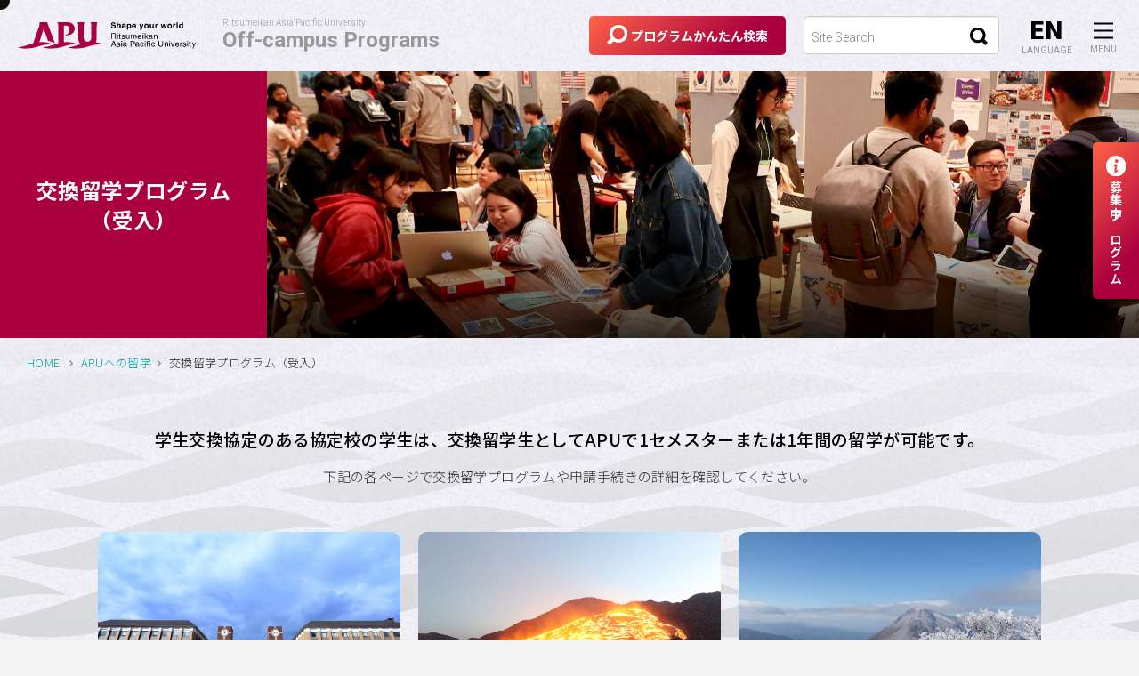

--- FILE ---
content_type: text/html;charset=UTF-8
request_url: https://www.apu.ac.jp/abroad/prospective/incoming/
body_size: 49525
content:
<!DOCTYPE html><html lang="ja">
<head prefix="og: http://ogp.me/ns# fb: http://ogp.me/ns/fb# article: http://ogp.me/ns/article#">
<meta http-equiv="Content-Type" content="text/html; charset=UTF-8" /><meta name="author" content="">
<meta name="description" content="立命館アジア太平洋大学(APU)は、世界各国から学生を受け入れることによって構築される多文化な学修環境が魅力です。1セメスター、または、1年間の受け入れプログラムを用意しています。日本語・英語の両言語で開講される授業も特徴です。">
<meta name="keywords" content="">
<title>交換留学プログラム（受入）</title>
<link rel="stylesheet" type="text/css" href="/stylesheet.jsp?id=504905&version=Japanese" />

<!-- ▼アドバンススクリプト - HTML HEADコード -->
<meta http-equiv="X-UA-Compatible" content="IE=edge">
<meta name="format-detection" content="telephone=no,address=no,email=no">
<meta name="viewport" content="width=device-width, initial-scale=1">
<link rel="icon" href="/home/favicon.ico">
<link rel="apple-touch-icon" href="/home/apple-touch-icon-180x180.png">

<!-- Google Tag Manager -->
<script>(function(w,d,s,l,i){w[l]=w[l]||[];w[l].push({'gtm.start':
new Date().getTime(),event:'gtm.js'});var f=d.getElementsByTagName(s)[0],
j=d.createElement(s),dl=l!='dataLayer'?'&l='+l:'';j.async=true;j.src=
'https://www.googletagmanager.com/gtm.js?id='+i+dl;f.parentNode.insertBefore(j,f);
})(window,document,'script','dataLayer','GTM-NZF6W2G');</script>
<!-- End Google Tag Manager -->

<!-- ▼ 共通 - cssファイル -->
<link rel="preconnect" href="https://fonts.googleapis.com">
<link rel="preconnect" href="https://fonts.gstatic.com" crossorigin>
<link href="https://fonts.googleapis.com/css2?family=Oswald:wght@300;400;500;600;700&family=Noto+Sans+JP:wght@300;400;500;700;900&family=Roboto:wght@300;400;500;700;900&display=swap" rel="stylesheet">
<link rel="stylesheet" href="/abroad/assets/css/bootstrap-grid.css" />
<link rel="stylesheet" href="/abroad/assets/css/styles.css" />


<!-- ▼ 共通 - jsファイル -->
<script src="//ajax.googleapis.com/ajax/libs/jquery/3.2.1/jquery.min.js"></script>
<script>window.jQuery || document.write('<script src="/abroad/assets/js/vendor/jquery-3.2.1.min.js"><\/script>')</script>
<script src="//cdnjs.cloudflare.com/ajax/libs/jquery-easing/1.4.1/jquery.easing.min.js"></script>
<script>window.jQuery.easing.def || document.write('<script src="./js/vendor/jquery.easing.min.js"><\/script>')</script>

<script src="//cdn.jsdelivr.net/npm/gsap@3.7.0/dist/gsap.min.js"></script>
<script src="//cdn.jsdelivr.net/npm/gsap@3.7.0/dist/ScrollTrigger.min.js"></script>
<script defer src="/abroad/assets/js/plugins/desvg.js"></script>
<script defer src="/abroad/assets/js/plugins/jquery.validate.min.js"></script>
<script defer src="/abroad/assets/js/plugins/scrollbooster.min.js"></script>
<script defer src="/abroad/assets/js/script.js"></script>
<script defer src="/abroad/assets/js/quickSearch.js"></script>

<script>
  $(function () {
    initEasySearch(''); // かんたん検索初期設定
  });
</script>

<!-- ▼ OGP設定 - 共通 -->
<meta property="og:site_name" content="交換留学プログラム（受入）" />
<meta property="og:locale" content="ja_JP" />
<meta name="twitter:card" content="summary_large_image" />
<meta name="twitter:site" content="@ritsumeikanapu" />
<meta property="fb:app_id" content="480447612288023" />

<!-- ▼ OGP設定 - ページ別 -->
<meta property="og:title" content="交換留学プログラム（受入）" />

<meta property="og:type" content="article" />

<meta property="og:url" content="https://www.apu.ac.jp/abroad/prospective/incoming/" />

<meta property="og:image" content="https://www.apu.ac.jp/abroad/assets/img/prospective/incoming/main.jpg" />

<meta property="og:description" content="立命館アジア太平洋大学(APU)は、世界各国から学生を受け入れることによって構築される多文化な学修環境が魅力です。1セメスター、または、1年間の受け入れプログラムを用意しています。日本語・英語の両言語で開講される授業も特徴です。" />

<!-- ▼ URL正規化 -->
<link rel="canonical" href="https://www.apu.ac.jp/abroad/prospective/incoming/" /><style>
  .sec.sec01 .sec-head {
      text-align: center;
    }

    .sec.sec01 .sec-body .steps{
        max-width: 1080px;
        width: 100%;
        margin-left: auto !important;
    margin-right: auto !important;    }
  
    .sec.sec01 .sec-body .steps .step {
        position: relative;
        display: flex;
        align-items: center;
        margin: 0 0 20px;
    }
  
    .sec.sec01 .sec-body .steps .step .step-img {
          overflow: hidden;
        position: relative;
        top: 0;
        display: flex;
        width: 30%;
        border-radius: 10px;
      -webkit-transition: top .3s, -webkit-box-shadow .3s;
      transition: top .3s, -webkit-box-shadow .3s;
      transition: top .3s, box-shadow .3s;
      transition: top .3s, box-shadow .3s, -webkit-box-shadow .3s;
    }
    .sec.sec01 .sec-body .steps .step .step-img:before {
      content: "";
      display: block;
      padding-top: 100%;
    }
    .sec.sec01 .sec-body .steps .step .step-img img {
        position: absolute;
        top: 0;
        left: 0;
        width: 100%;
        height: 100%;
        object-fit: cover;
        object-position: center;
    }
    .sec.sec01 .sec-body .steps .step p {
      flex: 1;
      margin: 0 0 0 1em;
    }
    .sec.sec01 .sec-body .steps .step p strong {
        color: #aaa;
    }
  
    .sec.sec01 .sec-body .steps .step:hover .step-img {
      top: -10px;
      -webkit-box-shadow: 0 5px 30px -7px rgba(25, 25, 25, 0.7);
      box-shadow: 0 5px 30px -7px rgba(25, 25, 25, 0.7);
    }
  
    @media screen and (min-width: 600px) {
      .sec.sec01 .sec-body .steps {
          display: flex;
          justify-content: center;
          flex-wrap: wrap;
          margin: 0 -10px -40px;
      }
      .sec.sec01 .sec-body .steps .step {
          flex: 0 1 calc(50% - 20px);
          display: block;
          margin: 0 10px 40px;
      }
      .sec.sec01 .sec-body .steps .step .step-img {
          width: 100%;
      }
      .sec.sec01 .sec-body .steps .step .step-img:before {
          padding-top: 65%;
      }
      .sec.sec01 .sec-body .steps .step p {
          flex: none;
          text-align: center;
          margin: 5px 0 0;
      }
      .sec.sec01 .sec-body .steps .step p strong {
          font-size: .9em;
          line-height: 1.4;
      }
  
    }
  
    @media screen and (min-width: 800px) {
      .sec.sec01 .sec-body .steps .step {
          flex: 0 1 calc(33.333333% - 20px);
      }
    }
  

    }
  
  }
  </style></head>
<body class="page">

<!-- Google Tag Manager (noscript) -->
<noscript><iframe src="https://www.googletagmanager.com/ns.html?id=GTM-NZF6W2G"
height="0" width="0" style="display:none;visibility:hidden"></iframe></noscript>
<!-- End Google Tag Manager (noscript) -->

<div id="loading">
    <img src="/abroad/assets/img/common/loader.svg" alt="">
</div>
<div id="wrap">
		<h1>交換留学プログラム（受入） | 立命館アジア太平洋大学</h1>
		<header id="header">
			<!-- ▼ 構成要素 - header -->
			 <div class="in">
	<div class="h-group-left">
		<div class="logo-apu">
			<a href="/home/" target="_blank" rel="noopener">
				<img src="/abroad/assets/img/common/logo_apu.svg" alt="Ritsumeikan Asia Pacific University">
			</a>
		</div>
		<div class="logo-ocsp font-en">
			<a href="/abroad/">
				<small>Ritsumeikan Asia Pacific University</small>
				<strong>Off-campus Programs</strong>
			</a>
		</div>
	</div>
	<div class="h-group-right">
		<ul>
			<li id="btn_quickSearch" class="color-white bg-grad">
				<img src="/abroad/assets/img/common/icon_quick-search.svg" alt="プログラムかんたん検索">
				<strong><span>プログラム</span><span>かんたん検索</span></strong>
			</li>
			<li class="pc">
				<script async src="https://cse.google.com/cse.js?cx=2290695c430886de5"></script>
                <div class="gcse-searchbox-only" data-resultsUrl="/abroad/search/"></div>
			</li>
			<li id="btn_langChange" class="pc">
				<a onclick="changeVersion(location.href, 'english');return false;" href="javascript:void(0);">
					<span class="font-en">
						<strong>EN</strong>
						<b>LANGUAGE</b>
					</span>
				</a>
			</li>
		</ul>
	</div>
</div>
		</header>
		<main>
			<!-- ▼ コンテンツのメインエリアになります。 -->
			
			<div id="lower-mainView">
  <div class="page-mainImg">
    <span>
      <img src="/abroad/assets/img/prospective/incoming/main.jpg" alt="交換留学プログラム（受入）">
    </span>
  </div>
  <div class="page-mainTitle bg-apuColor">
    <h2 class="size-sm color-white"><strong><span>交換留学プログラム</span><span>（受入）</span></strong></h2>
  </div>
</div>
 <div id="breadcrumb">
  <ol>
    <li>
      <a href="/abroad/">
        <span>HOME</span>
      </a>
    </li>
      
        
          <li><a href="/abroad/prospective"><span>APUへの留学</span></a></li>
        
      
      
      
      
      

    <li>
      <span>交換留学プログラム（受入）</span>
    </li>
  </ol>
</div>
<section class="sec sec01">
  <div class="inner">
    <div class="sec-head">
      <h3 class="size-xs"><b>学生交換協定のある協定校の学生は、交換留学生としてAPUで1セメスターまたは1年間の留学が可能です。</b></h3>
      <p>下記の各ページで交換留学プログラムや申請手続きの詳細を確認してください。</p>
    </div>
    <div class="sec-body">

      <div class="steps">

        <div class="step">
          <div class="step-img">
            <img src="/abroad/prospective/incoming/step1.jpg" alt="APUについて">
          </div>
          <p class="size-xs"><b>APUについて</b></p>
          <a href="/abroad/prospective/incoming/about-program/" class="permalink"></a>
        </div>

        <div class="step">
          <div class="step-img">
            <img src="/abroad/prospective/incoming/step3.jpg" alt="プログラム・学部情報">
          </div>
          <p class="size-xs"><b>プログラム・学部情報</b></p>
          <a href="/abroad/prospective/incoming/course/" class="permalink"></a>
        </div>

        <div class="step">
          <div class="step-img">
            <img src="/abroad/prospective/incoming/step2.jpg" alt="申請条件・申請手続き">
          </div>
          <p class="size-xs"><b>申請条件・申請手続き</b></p>
          <a href="/abroad/prospective/incoming/requirements/" class="permalink"></a>
        </div>

        <div class="step">
          <div class="step-img">
            <img src="/abroad/prospective/incoming/step7.jpg" alt="申請後の手続き">
          </div>
          <p class="size-xs"><b>申請後の手続き</b></p>
          <a href="/abroad/prospective/incoming/accepted/" class="permalink"></a>
        </div>

        <div class="step">
          <div class="step-img">
            <img src="/abroad/prospective/incoming/step4.jpg" alt="住居と生活費">
          </div>
          <p class="size-xs"><b>住居と生活費</b></p>
          <a href="/abroad/prospective/incoming/accomodation/" class="permalink"></a>
        </div>
      </div>

    </div>
  </div>
</section>
			<!-- ▲ コンテンツのメインエリアになります。 -->
		</main>
		<footer id="footer">
			<!-- ▼ 構成要素 - footer -->
			 <div class="inner" data-max="none">
  <div class="in">
    <div class="f-group-left">
      <div class="logo-apu">
        <a class="" href="/home/" target="_blank" rel="noopener">
          <img class="svg" src="/abroad/assets/img/common/logo_apu.svg" alt="Ritsumeikan Asia Pacific University" />
        </a>
      </div>
      <div class="logo-ocsp font-en">
        <a href="/abroad/">
          <strong>Off-campus Programs</strong>
        </a>
      </div>
      <div class="snslist pc">
        <dl>
          <dt><b>APU SALC</b></dt>
          <dd>
            <ul>
              <li>
                <a href="https://www.facebook.com/apu.salc" target="_blank" rel="noopener">
                  <img src="/abroad/assets/img/common/icon_facebook.svg" alt="Facebook" />
                </a>
              </li>
            </ul>
          </dd>
        </dl>
        <dl>
          <dt><b><span>APU サービスラーニング・</span><span>プログラム</span></b></dt>
          <dd>
            <ul>
              <li>
                <a href="https://www.instagram.com/servicelearningapu" target="_blank" rel="noopener">
                  <img src="/abroad/assets/img/common/icon_instagram.svg" alt="Instagram" />
                </a>
              </li>
            </ul>
          </dd>
        </dl>
        <dl>
          <dt><b>APU 学生留学アドバイザー</b></dt>
          <dd>
            <ul>
              <li>
                <a href="https://www.instagram.com/apu.sea" target="_blank" rel="noopener">
                  <img src="/abroad/assets/img/common/icon_instagram.svg" alt="Instagram" />
                </a>
              </li>
            </ul>
          </dd>
        </dl>
      </div>
    </div>
    <div class="f-group-right">
      <div class="flinks">
        <ul>
          <li class="has-child">
            <a href="#"><b><span>APUの考える</span><span>Off-campus Programsとは</span></b></a>
            <ul>
              <li>
                <a href="/abroad/what/why/">
                  <span>Why</span>
                </a>
              </li>
              <li>
                <a href="/abroad/what/strengths/">
                  <span>Strengths</span>
                </a>
              </li>
              <li>
                <a href="/abroad/what/model/">
                  <span>Learning Model</span>
                </a>
              </li>
            </ul>
          </li>
          <li>
            <a href="/abroad/programs/">
              <span>プログラム一覧</span>
            </a>
          </li>
          <li class="has-child">
            <a href="#"><b><span>プログラム・</span><span>大学検索</span></b></a>
            <ul>
              <li>
                <a href="/abroad/search-program/">
                  <span>プログラム</span><span>から探す</span>
                </a>
              </li>
              <li>
                <a href="/abroad/search-country_region/">
                  <span>国・地域</span><span>から探す</span>
                </a>
              </li>
              <li>
                <a href="/abroad/search-university/">
                  <span>留学先大学</span><span>から探す</span>
                </a>
              </li>
              <li>
                <a href="/abroad/search-length/">
                  <span>プログラム期間</span><span>から探す</span>
                </a>
              </li>
              <li>
                <a href="/abroad/search-skill_ability/">
                  <span>身に付けたいスキル・</span><span>能力から探す</span>
                </a>
              </li>
            </ul>
          </li>
        </ul>
        <ul>
          <li class="has-child">
            <a href="#"><b><span>海外交換留学</span></b></a>
            <ul>
              <li>
                <a href="/abroad/path/">
                  <span>海外交換留学の流れ</span>
                </a>
              </li>
              <li>
                <a href="/abroad/support/">
                  <span>留学サポート</span>
                </a>
              </li>
              <li>
                <a href="/abroad/program/?pgid=26">
                  <span>申請ページ</span>
                </a>
              </li>
              <li>
                <a href="/abroad/faq/">
                  <span>よくある質問</span>
                </a>
              </li>
            </ul>
          </li>
          <li>
            <a href="/abroad/support/risk-mgt/">
              <span>危機管理</span>
            </a>
          </li>
          <li>
            <a href="/abroad/support/scholarship/">
              <span>留学のための奨学金制度</span>
            </a>
          </li>
          <li>
            <a href="/abroad/prospective/">
              <span>APUへの留学</span>
            </a>
          </li>
          <li><a href="/abroad/sitemap/">サイトマップ</a></li>
          <li><a href="/home/contents/sitepolicy.html/" target="_blank" rel="noopener">サイトポリシー</a></li>
          <li><a href="/home/contents/privacypolicy.html/" target="_blank" rel="noopener">プライバシーポリシー</a></li>
          <li><a href="/home/" target="_blank" rel="noopener">APU公式Webサイト</a></li>
        </ul>
      </div>
    </div>
  </div>
  <div class="snslist smt">
    <dl>
      <dt><b>APU SALC</b></dt>
      <dd>
        <ul>
          <li>
            <a href="https://www.facebook.com/apu.salc" target="_blank" rel="noopener">
              <img src="/abroad/assets/img/common/icon_facebook.svg" alt="Facebook" />
            </a>
          </li>
        </ul>
      </dd>
    </dl>
    <dl>
      <dt><b><span>APU サービスラーニング・</span><span>プログラム</span></b></dt>
      <dd>
        <ul>
          <li>
            <a href="https://www.instagram.com/servicelearningapu" target="_blank" rel="noopener">
              <img src="/abroad/assets/img/common/icon_instagram.svg" alt="Instagram" />
            </a>
          </li>
        </ul>
      </dd>
    </dl>
    <dl>
      <dt><b>APU 学生留学アドバイザー</b></dt>
      <dd>
        <ul>
          <li>
            <a href="https://www.instagram.com/apu.sea" target="_blank" rel="noopener">
              <img src="/abroad/assets/img/common/icon_instagram.svg" alt="Instagram" />
            </a>
          </li>
        </ul>
      </dd>
    </dl>
  </div>
  <p id="copyright" class="font-en"><small>&copy; 2022 Ritsumeikan Asia Pacific University</small></p>
</div>
		</footer>
	</div>
<!-- /#wrap -->
	<!-- ▼ 構成要素 - menu -->
	 <div id="bg-wave"></div>
<div id="btn_menu">
  <div class="in">
    <div>
      <span></span>
      <span></span>
      <span></span>
    </div>
    <b class="font-en">MENU</b>
  </div>
</div>
<div id="g-menu" class="bg-grad">
  <div class="inner" data-max="none">
    <div class="in">
      <div class="g-menu-left">
        <div class="logo-apu">
          <a class="" href="/home/" target="_blank" rel="noopener">
            <img class="svg" src="/abroad/assets/img/common/logo_apu.svg" alt="Ritsumeikan Asia Pacific University" />
          </a>
        </div>
        <div class="logo-ocsp font-en">
          <a href="/abroad/">
            <strong>Off-campus Programs</strong>
          </a>
        </div>
        <div class="smt-content smt">
          <ul>
            <li>
              <script async src="https://cse.google.com/cse.js?cx=2290695c430886de5"></script>
              <div class="gcse-searchbox-only" data-resultsUrl="/abroad/search/"></div>
            </li>
            <li class="smt_langChange">
              <a onclick="changeVersion(location.href, 'english');return false;" href="javascript:void(0);">
                <span class="font-en">
                  <img src="/abroad/assets/img/common/icon_language.svg" alt="LANGUAGE" />
                  <strong>LANGUAGE:</strong>
                  <i>English</i>
                </span>
              </a>
            </li>
            <li class="smt_links">
              <a href="/abroad/currently-recruiting/">
                <span>
                  <img src="/abroad/assets/img/common/icon_info.svg" alt="INFORMATION" />
                  <strong>募集中プログラム</strong>
                </span>
              </a>
            </li>
          </ul>
        </div>
        <div class="snslist pc">
          <dl>
            <dt><b>APU SALC</b></dt>
            <dd>
              <ul>
                <li>
                  <a href="https://www.facebook.com/apu.salc" target="_blank" rel="noopener">
                    <img src="/abroad/assets/img/common/icon_facebook.svg" alt="Facebook" />
                  </a>
                </li>
              </ul>
            </dd>
          </dl>
          <dl>
            <dt><b><span>APU サービスラーニング・</span><span>プログラム</span></b></dt>
            <dd>
              <ul>
                <li>
                  <a href="https://www.instagram.com/servicelearningapu" target="_blank" rel="noopener">
                    <img src="/abroad/assets/img/common/icon_instagram.svg" alt="Instagram" />
                  </a>
                </li>
              </ul>
            </dd>
          </dl>
          <dl>
            <dt><b>APU 学生留学アドバイザー</b></dt>
            <dd>
              <ul>
                <li>
                  <a href="https://www.instagram.com/apu.sea" target="_blank" rel="noopener">
                    <img src="/abroad/assets/img/common/icon_instagram.svg" alt="Instagram" />
                  </a>
                </li>
              </ul>
            </dd>
          </dl>
        </div>
      </div>
      <div class="g-menu-right">
        <div class="glinks">
          <ul>
            <li class="has-child">
              <a href="#"><b><span>APUの考える</span><span>Off-campus Programsとは</span></b></a>
              <ul>
                <li>
                  <a href="/abroad/what/why/">
                    <b><span>Why</span></b>
                  </a>
                </li>
                <li>
                  <a href="/abroad/what/strengths/">
                    <b><span>Strengths</span></b>
                  </a>
                </li>
                <li>
                  <a href="/abroad/what/model/">
                    <b><span>Learning Model</span></b>
                  </a>
                </li>
              </ul>
            </li>
            <li>
              <a href="/abroad/programs/">
                <b><span>プログラム一覧</span></b>
              </a>
            </li>
            <li class="has-child">
              <a href="#"><b><span>プログラム・</span><span>大学検索</span></b></a>
              <ul>
                <li>
                  <a href="/abroad/search-program/">
                    <b><span>プログラム</span><span>から探す</span></b>
                  </a>
                </li>
                <li>
                  <a href="/abroad/search-country_region/">
                    <b><span>国・地域</span><span>から探す</span></b>
                  </a>
                </li>
                <li>
                  <a href="/abroad/search-university/">
                    <b><span>留学先大学</span><span>から探す</span></b>
                  </a>
                </li>
                <li>
                  <a href="/abroad/search-length/">
                    <b><span>プログラム期間</span><span>から探す</span></b>
                  </a>
                </li>
                <li>
                  <a href="/abroad/search-skill_ability/">
                    <b><span>身に付けたいスキル・</span><span>能力から探す</span></b>
                  </a>
                </li>
              </ul>
            </li>
          </ul>
          <ul>
            <li class="has-child">
              <a href="#"><b><span>海外交換留学</span></b></a>
              <ul>
                <li>
                  <a href="/abroad/path/">
                    <b><span>海外交換留学の流れ</span></b>
                  </a>
                </li>
                <li>
                  <a href="/abroad/support/">
                    <b><span>留学サポート</span></b>
                  </a>
                </li>
                <li>
                  <a href="/abroad/program/?pgid=26">
                    <b><span>申請ページ</span></b>
                  </a>
                </li>
                <li>
                  <a href="/abroad/faq/">
                    <b><span>よくある質問</span></b>
                  </a>
                </li>
              </ul>
            </li>
            <li>
              <a href="/abroad/support/risk-mgt/">
                <b><span>危機管理</span></b>
              </a>
            </li>
            <li>
              <a href="/abroad/support/scholarship/">
                <b><span>留学のための奨学金制度</span></b>
              </a>
            </li>
            <li>
              <a href="/abroad/prospective/">
                <b><span>APUへの留学</span></b>
              </a>
            </li>

            <li><a href="/abroad/sitemap/"><b>サイトマップ</b></a></li>
            <li><a href="/home/contents/sitepolicy.html/" target="_blank" rel="noopener"><b>サイトポリシー</b></a></li>
            <li><a href="/home/contents/privacypolicy.html/" target="_blank" rel="noopener"><b>プライバシーポリシー</b></a></li>
            <li><a href="/home/" target="_blank" rel="noopener"><b>APU公式Webサイト</b></a></li>
          </ul>
        </div>
      </div>
    </div>
    <div class="snslist smt">
      <dl>
        <dt><b>APU SALC</b></dt>
        <dd>
          <ul>
            <li>
              <a href="https://www.facebook.com/apu.salc" target="_blank" rel="noopener">
                <img src="/abroad/assets/img/common/icon_facebook.svg" alt="Facebook" />
              </a>
            </li>
          </ul>
        </dd>
      </dl>
      <dl>
        <dt><b><span>APU サービスラーニング・</span><span>プログラム</span></b></dt>
        <dd>
          <ul>
            <li>
              <a href="https://www.instagram.com/servicelearningapu" target="_blank" rel="noopener">
                <img src="/abroad/assets/img/common/icon_instagram.svg" alt="Instagram" />
              </a>
            </li>
          </ul>
        </dd>
      </dl>
      <dl>
        <dt><b>APU 学生留学アドバイザー</b></dt>
        <dd>
          <ul>
            <li>
              <a href="https://www.instagram.com/apu.sea" target="_blank" rel="noopener">
                <img src="/abroad/assets/img/common/icon_instagram.svg" alt="Instagram" />
              </a>
            </li>
          </ul>
        </dd>
      </dl>
    </div>
  </div>
</div>
<div id="quickSearch">
  <div class="in">
    <section class="sec">
      <div class="inner" data-max="none">
        <div class="sec-body">
          <nav id="quickSearch-nav">
            <ul>
              <li class="active">
                <div class="in">
                  <img src="/abroad/assets/img/common/icon_search-program.svg" alt="プログラムから探す" />
                  <h5 class="pc">
                    <strong>プログラム</strong>
                    <small>から探す</small>
                  </h5>
                </div>
              </li>
              <li>
                <div class="in">
                  <img src="/abroad/assets/img/common/icon_search-country_region.svg" alt="国・地域から探す" />
                  <h5 class="pc">
                    <strong>国・地域</strong>
                    <small>から探す</small>
                  </h5>
                </div>
              </li>
              <li>
                <div class="in">
                  <img src="/abroad/assets/img/common/icon_search-university.svg" alt="留学先大学から探す" />
                  <h5 class="pc">
                    <strong>留学先大学</strong>
                    <small>から探す</small>
                  </h5>
                </div>
              </li>
              <li>
                <div class="in">
                  <img src="/abroad/assets/img/common/icon_search-length.svg" alt="プログラム期間から探す" />
                  <h5 class="pc">
                    <strong>プログラム期間</strong>
                    <small>から探す</small>
                  </h5>
                </div>
              </li>
              <li>
                <div class="in">
                  <img src="/abroad/assets/img/common/icon_search-skill_ability.svg" alt="身に付けたいスキル・能力から探す" />
                  <h5 class="pc">
                    <strong><span>身に付けたい</span><span>スキル・能力</span></strong>
                    <small>から探す</small>
                  </h5>
                </div>
              </li>
            </ul>
          </nav>

          <div id="quickSearch-container-wrap" class="bg-gray">
            <div class="quickSearch-container show" data-search="program">
              <form action="/abroad/search-program/">
                <h5 class="smt">
                  <strong>プログラム</strong>
                  <small>から探す</small>
                </h5>
                <ul>
                  <li class="width25">
                    <h6 class="subheading"><strong>カテゴリー</strong><small>を選択</small></h6>
                    <select name="category" class="font-ja">
                      <option value="">－</option>
                      
<option value="1">異文化間コミュニケーション</option>

<option value="2">言語修得</option>

<option value="3">キャリア観の形成</option>

<option value="4">専門分野学修</option>

<option value="5">大学院生対象プログラム</option>

                    </select>
                  </li>
                  <li class="width75">
                    <h6 class="subheading"><strong>プログラム</strong><small>を選択</small></h6>
                    <select name="pgid" class="font-ja">
                      <option value="">－</option>
                      
<option value="1" data-cate="1">FIRST（海外）</option>

<option value="3" data-cate="1">SECOND</option>

<option value="6" data-cate="2">AP言語イマージョン（中国語）</option>

<option value="7" data-cate="2">AP言語イマージョン（韓国語）</option>

<option value="9" data-cate="2">AP言語イマージョン（スペイン語）</option>

<option value="12" data-cate="2">日本語イマージョン</option>

<option value="15" data-cate="3">サービスラーニング</option>

<option value="17" data-cate="3">日本語パートナーズ</option>

<option value="18" data-cate="4">フィールド・スタディ</option>

<option value="19" data-cate="4">プロジェクト研究</option>

<option value="33" data-cate="4">地域研究アドバンスド</option>

<option value="22" data-cate="4">ダブルディグリープログラム（学部）ネオマビジネススクール（NBS）</option>

<option value="23" data-cate="4">ダブルディグリープログラム（学部）セントエドワーズ大学（SEU）</option>

<option value="24" data-cate="4">ダブルディグリープログラム（学部） ザルツブルク応用科学大学（SUAS）</option>

<option value="25" data-cate="4">交換留学（国内）</option>

<option value="26" data-cate="4">交換留学（海外）</option>

<option value="27" data-cate="4">個別合意に基づく留学</option>

<option value="28" data-cate="4">海外短期サマー/ウィンタープログラム</option>

<option value="32" data-cate="5">グローカル・イマージョン</option>

<option value="34" data-cate="3">沖縄インターンシップ・プログラム</option>

<option value="31" data-cate="2">【募集終了】キャンパスアジア・プログラム</option>

<option value="2" data-cate="1">【募集終了】FIRST（国内）</option>

<option value="8" data-cate="2">【募集終了】AP言語イマージョン（マレー・インドネシア語）</option>

<option value="10" data-cate="2">【募集終了】AP言語イマージョン（タイ語）</option>

<option value="11" data-cate="2">【募集終了】AP言語イマージョン（ベトナム語）</option>

<option value="13" data-cate="2">【募集終了】EXPLORE</option>

<option value="14" data-cate="2">【募集終了】グローバル・コミュニケーション・プログラム（GCP）</option>

<option value="20" data-cate="4">【募集終了】APU グローバルリサーチプログラム（AGR）</option>

<option value="16" data-cate="3">【募集終了】SEND</option>

                    </select>
                  </li>
                  <li class="width50 form-btn">
                    <div class="btn-wrap">
                      <button type="reset" class="font-ja"><b>リセット</b></button>
                      <button type="submit"><img src="/abroad/assets/img/common/icon_quick-search.svg" /></button>
                    </div>
                  </li>
                </ul>
              </form>
            </div>
            <!-- プログラムから探す -->
            <div class="quickSearch-container" data-search="country_region">
              <form action="/abroad/search-country_region/">
                <h5 class="smt">
                  <strong>国・地域</strong>
                  <small>から探す</small>
                </h5>
                <ul>
                  <li class="width75 flex">
                    <h6 class="subheading"><strong>検索対象</strong></h6>
                    <div class="choices-wrap" data-col="2">
                      <div class="in on default">
                        <input type="radio" name="subject" value="1" checked="checked" />
                        <label><b>プログラム</b></label>
                      </div>
                      <div class="in">
                        <input type="radio" name="subject" value="2" />
                        <label><b>協定校</b></label>
                      </div>
                    </div>
                  </li>
                </ul>
                <ul>
                  <li class="width25">
                    <h6 class="subheading"><strong>地域</strong><small>を選択</small></h6>
                    <select name="region" class="font-ja">
                      <option value="">－</option>
                      <option value="アジア">アジア</option>
                      <option value="アフリカ">アフリカ</option>
                      <option value="オセアニア">オセアニア</option>
                      <option value="北米">北米</option>
                      <option value="中南米">中南米</option>
                      <option value="ヨーロッパ">ヨーロッパ</option>
                    </select>
                  </li>
                  <!-- ***** 要：地域の選択内容によって、表示する国を制御する ***** -->
                  <li class="width75">
                    <h6 class="subheading"><strong>国</strong><small>を選択</small></h6>
                    <select name="country" class="font-ja">
                      <option value="">－</option>
                      
<option value="43" data-region="ヨーロッパ">アイスランド</option>

<option value="15" data-region="ヨーロッパ">アイルランド</option>

<option value="31" data-region="アジア">アゼルバイジャン</option>

<option value="26" data-region="北米">アメリカ</option>

<option value="50" data-region="中南米">アルゼンチン</option>

<option value="49" data-region="ヨーロッパ">イギリス</option>

<option value="16" data-region="ヨーロッパ">イタリア</option>

<option value="1" data-region="アジア">インド</option>

<option value="2" data-region="アジア">インドネシア</option>

<option value="28" data-region="アフリカ">エジプト</option>

<option value="48" data-region="ヨーロッパ">オランダ</option>

<option value="13" data-region="オセアニア">オーストラリア</option>

<option value="17" data-region="ヨーロッパ">オーストリア</option>

<option value="27" data-region="北米">カナダ</option>

<option value="57" data-region="アジア">カンボジア</option>

<option value="34" data-region="ヨーロッパ">キルギスタン</option>

<option value="41" data-region="ヨーロッパ">ギリシャ</option>

<option value="37" data-region="ヨーロッパ">クロアチア</option>

<option value="29" data-region="アフリカ">ケニヤ</option>

<option value="4" data-region="アジア">シンガポール</option>

<option value="18" data-region="ヨーロッパ">スイス</option>

<option value="19" data-region="ヨーロッパ">スウェーデン</option>

<option value="20" data-region="ヨーロッパ">スペイン</option>

<option value="21" data-region="ヨーロッパ">スロバキア</option>

<option value="5" data-region="アジア">タイ</option>

<option value="36" data-region="ヨーロッパ">チェコ</option>

<option value="53" data-region="アフリカ">チュニジア</option>

<option value="38" data-region="ヨーロッパ">デンマーク</option>

<option value="54" data-region="ヨーロッパ">トルコ</option>

<option value="40" data-region="ヨーロッパ">ドイツ</option>

<option value="14" data-region="オセアニア">ニュージーランド</option>

<option value="45" data-region="ヨーロッパ">ノルウェー</option>

<option value="42" data-region="ヨーロッパ">ハンガリー</option>

<option value="8" data-region="アジア">フィリピン</option>

<option value="39" data-region="ヨーロッパ">フィンランド</option>

<option value="22" data-region="ヨーロッパ">フランス</option>

<option value="52" data-region="ヨーロッパ">ブルガリア</option>

<option value="32" data-region="アジア">ブルネイ</option>

<option value="9" data-region="アジア">ベトナム</option>

<option value="35" data-region="ヨーロッパ">ベルギー</option>

<option value="51" data-region="中南米">ペルー</option>

<option value="55" data-region="アフリカ">ボツワナ</option>

<option value="23" data-region="ヨーロッパ">ポルトガル</option>

<option value="46" data-region="ヨーロッパ">ポーランド</option>

<option value="10" data-region="アジア">マレーシア</option>

<option value="25" data-region="中南米">メキシコ</option>

<option value="56" data-region="ヨーロッパ">モナコ</option>

<option value="30" data-region="アフリカ">モロッコ</option>

<option value="11" data-region="アジア">ラオス</option>

<option value="44" data-region="ヨーロッパ">リトアニア</option>

<option value="47" data-region="ヨーロッパ">ルーマニア</option>

<option value="24" data-region="ヨーロッパ">ロシア</option>

<option value="12" data-region="アジア">中国</option>

<option value="33" data-region="アジア">中国（香港）</option>

<option value="6" data-region="アジア">台湾</option>

<option value="7" data-region="アジア">日本</option>

<option value="3" data-region="アジア">韓国</option>

                    </select>
                  </li>
                  <li class="width50 form-btn">
                    <div class="btn-wrap">
                      <button type="reset" class="font-ja"><b>リセット</b></button>
                      <button type="submit"><img src="/abroad/assets/img/common/icon_quick-search.svg" /></button>
                    </div>
                  </li>
                </ul>
              </form>
            </div>
            <!-- 国・地域から探す -->
            <div class="quickSearch-container" data-search="university">
              <form action="/abroad/search-university/">
                <h5 class="smt">
                  <strong>留学先大学</strong>
                  <small>から探す</small>
                </h5>
                <ul>
                  <li class="width25">
                    <h6 class="subheading"><strong>GPA</strong><small>を入力</small></h6>
                    <input type="number" name="gpa" min="0.00" max="4.00" step="0.01" placeholder="0.00-4.00" />
                  </li>
                  <li class="width25">
                    <h6 class="subheading"><strong>IELTS</strong><small>を選択</small></h6>
                    <select name="ielts" class="font-ja">
                      <option value="9999">－</option>
                      <option value="5.0">5.0以下</option>
                      <option value="5.5">5.5以下</option>
                      <option value="6.0">6.0以下</option>
                      <option value="6.5">6.5以下</option>
                      <option value="7.0">7.0以下</option>
                      <option value="7.5">7.5以下</option>
                    </select>
                  </li>
                  <li class="width25">
                    <h6 class="subheading"><strong>TOEFL iBT</strong><small>を入力</small></h6>
                    <input type="number" name="toefl_ibt" min="0" max="120" step="1" placeholder="0-120" />
                  </li>
                  <li class="width25">
                    <h6 class="subheading"><strong>TOEFL ITP</strong><small>を入力</small></h6>
                    <input type="number" name="toefl_itp" min="310" max="677" step="1" placeholder="310-677" />
                  </li>
                  <li class="width25">
                    <h6 class="subheading"><strong>学問領域</strong><small>を選択</small></h6>
                    <select name="academic_field" class="font-ja">
                      <option value="">－</option>
                        
  <option value="1">Accounting</option>
    
  <option value="4">Finance</option>
    
  <option value="6">Marketing</option>
    
  <option value="5">Management</option>
    
  <option value="20">Entrepreneurship</option>
    
  <option value="21">Operations Management</option>
    
  <option value="3">Economics</option>
    
  <option value="14">International Relations</option>
    
  <option value="17">Political Science</option>
    
  <option value="16">Peace Studies</option>
    
  <option value="15">Media Studies</option>
    
  <option value="7">Cultural Studies</option>
    
  <option value="19">Sociology</option>
    
  <option value="13">Hospitality</option>
    
  <option value="18">Tourism</option>
    
  <option value="22">Sustainability</option>
    
  <option value="10">Environmental Studies</option>
    
  <option value="8">Development Studies</option>
    
  <option value="9">Education</option>
  
                    </select>
                  </li>
                  <li class="width25">
                    <h6 class="subheading"><strong>認証</strong><small>を選択</small></h6>
                    <select name="accreditation" class="font-ja">
                      <option value="">－</option>
                      
<option value="1">AACSB</option>

<option value="2">EQUIS</option>

<option value="3">EPAS</option>

<option value="4">TedQual</option>

                    </select>
                  </li>
                  <li class="width50 form-btn">
                    <div class="btn-wrap">
                      <button type="reset" class="font-ja"><b>リセット</b></button>
                      <button type="submit"><img src="/abroad/assets/img/common/icon_quick-search.svg" /></button>
                    </div>
                  </li>
                </ul>
              </form>
            </div>
            <!-- 留学先大学から探す  -->
            <div class="quickSearch-container" data-search="period">
              <form action="/abroad/search-length/">
                <h5 class="smt">
                  <strong>プログラム期間</strong>
                  <small>から探す</small>
                </h5>
                <ul>
                  <li class="width50">
                    <h6 class="subheading"><strong>プログラム期間</strong><small>を選択</small></h6>
                    <select name="length" class="font-ja">
                      <option value="">－</option>
                      
<option value="17">長期<span>（半年以上）</span></option>

<option value="18">中期<span>（1ヵ月以上半年未満）</span></option>

<option value="19">短期<span>（1ヵ月未満）</span></option>

<option value="20">その他</option>

                    </select>
                  </li>
                  <li class="width50 form-btn">
                    <div class="btn-wrap">
                      <button type="reset" class="font-ja"><b>リセット</b></button>
                      <button type="submit"><img src="/abroad/assets/img/common/icon_quick-search.svg" /></button>
                    </div>
                  </li>
                </ul>
              </form>
            </div>
            <!-- プログラム期間から探す  -->
            <div class="quickSearch-container" data-search="skill_ability">
              <form action="/abroad/search-skill_ability/">
                <h5 class="smt">
                  <strong>身に付けたいスキル・能力</strong>
                  <small>から探す</small>
                </h5>
                <ul>
                  <li class="width100">
                    <h6 class="subheading"><strong>スキル・能力</strong><small>で絞り込む</small></h6>
                    <div class="choices-wrap" data-col="4">
                      
<div class="in">
    <input type="radio" name="skill_ability" value="1">
    <label><b>自己管理</b></label>
</div>

<div class="in">
    <input type="radio" name="skill_ability" value="2">
    <label><b>主体性</b></label>
</div>

<div class="in">
    <input type="radio" name="skill_ability" value="3">
    <label><b>コミュニケーション</b></label>
</div>

<div class="in">
    <input type="radio" name="skill_ability" value="4">
    <label><b>チームワーク</b></label>
</div>

<div class="in">
    <input type="radio" name="skill_ability" value="5">
    <label><b>問題解決</b></label>
</div>

<div class="in">
    <input type="radio" name="skill_ability" value="6">
    <label><b>チャレンジ精神</b></label>
</div>

<div class="in">
    <input type="radio" name="skill_ability" value="7">
    <label><b>多様性理解</b></label>
</div>

<div class="in">
    <input type="radio" name="skill_ability" value="8">
    <label><b>言語運用能力</b></label>
</div>

<div class="in">
    <input type="radio" name="skill_ability" value="9">
    <label><b>専門的知識</b></label>
</div>

<div class="in">
    <input type="radio" name="skill_ability" value="10">
    <label><b>論理的思考力</b></label>
</div>

                    </div>
                  </li>
                  <li class="width50 form-btn">
                    <div class="btn-wrap">
                      <button type="reset" class="font-ja"><b>リセット</b></button>
                      <button type="submit"><img src="/abroad/assets/img/common/icon_quick-search.svg" /></button>
                    </div>
                  </li>
                </ul>
              </form>
            </div>
          </div>
        </div>
      </div>
    </section>
  </div>
  <div id="close-quickSearch">
    <div class="in">
      <div>
        <span></span>
        <span></span>
      </div>
    </div>
  </div>

</div>
<div id="btn_pagetop">
  <img src="/abroad/assets/img/common/btn_pagetop.svg" alt="PAGE TOP" />
</div>
<div id="floatingBtns">
  <a class="bg-grad color-white" href="/abroad/currently-recruiting/">
    <img src="/abroad/assets/img/common/icon_info.svg" alt="INFORMATION" />
    <strong>募集中プログラム</strong>
  </a>
</div>
<div id="overlay"></div>
<div class="mouse-stalker">
  <div></div>
</div></body>
</html>


--- FILE ---
content_type: text/css;charset=UTF-8
request_url: https://www.apu.ac.jp/abroad/assets/css/styles.css/
body_size: 100560
content:
@charset "UTF-8";

/* font-family */
/* breakpoint
	@media screen and (min-width: 600px) {}
	@media screen and (min-width: 800px) {}
	@media screen and (min-width: 1000px) {} // PC / mobile
*/
html,
body,
div,
span,
object,
iframe,
h1,
h2,
h3,
h4,
h5,
h6,
p,
blockquote,
pre,
abbr,
address,
cite,
code,
del,
dfn,
em,
img,
ins,
kbd,
q,
samp,
small,
strong,
sub,
sup,
var,
b,
i,
dl,
dt,
dd,
ol,
ul,
li,
fieldset,
form,
label,
legend,
input,
textarea,
button,
table,
caption,
tbody,
tfoot,
thead,
tr,
th,
td,
article,
aside,
canvas,
details,
figcaption,
figure,
footer,
header,
hgroup,
menu,
nav,
section,
summary,
time,
mark,
audio,
video {
  margin: 0;
  padding: 0;
  border: 0;
  outline: 0;
  font-size: 100%;
  font-weight: inherit;
  font-style: normal;
  vertical-align: baseline;
}

body {
  -webkit-text-size-adjust: 100%;
  line-height: 1;
}

article,
aside,
details,
figcaption,
figure,
footer,
header,
hgroup,
menu,
nav,
section {
  display: block;
}

ul,
ol {
  list-style: none;
}

blockquote,
q {
  quotes: none;
}

blockquote:before,
blockquote:after,
q:before,
q:after {
  content: none;
}

a {
  margin: 0;
  padding: 0;
  font-size: 100%;
  vertical-align: baseline;
  background: transparent;
}

ins {
  background-color: #ff9;
  color: #000;
  text-decoration: none;
}

mark {
  background-color: #ff9;
  color: #000;
  font-style: italic;
  font-weight: bold;
}

del {
  text-decoration: line-through;
}

abbr[title],
dfn[title] {
  border-bottom: 1px dotted;
  cursor: help;
}

table {
  border-collapse: collapse;
  border-spacing: 0;
}

input,
select {
  vertical-align: middle;
}

a {
  color: inherit;
  text-decoration: none;
  outline: none;
}

img {
  -ms-interpolation-mode: bicubic;
}

::-moz-selection {
  background: #aa003e;
  color: #fff;
}

::selection {
  background: #aa003e;
  color: #fff;
}

::-moz-selection {
  background: #aa003e;
  color: #fff;
}

* {
  -webkit-box-sizing: border-box;
  box-sizing: border-box;
}

html {
  position: relative;
  overflow-x: hidden;
  font-size: 62.5%;
  background: #f4f4f4;
}

html.lock {
  overflow-y: hidden;
}

body {
  width: 100%;
  height: 100%;
  margin: 0;
  padding: 0;
  font-size: 1.5rem;
  font-weight: 300;
  font-family: 'Noto Sans JP', sans-serif;
  line-height: 1.6;
  letter-spacing: 0.025em;
  color: #333;
  /* background-color: #f4f4f4; */
  background: url(/abroad/assets/img/common/bg-gray.png);
}

body input,
body select,
body textarea {
  font-family: 'Noto Sans JP', sans-serif;
}

html[lang='en'] body {
  font-size: 1.6rem;
  font-family: 'Roboto', sans-serif;
}

html[lang='en'] body input,
html[lang='en'] body select,
html[lang='en'] body textarea {
  font-family: 'Roboto', sans-serif;
}

#wrap {
  overflow: hidden;
  position: relative;
  z-index: 1;
}

h1 {
  display: none;
}

img,
svg {
  width: 100%;
  height: auto;
  vertical-align: bottom;
}

img.auto,
svg.auto {
  max-width: auto;
}

b {
  font-weight: 500;
}

strong {
  font-weight: 700;
}

span {
  display: inline-block;
}

.inner {
  position: relative;
  max-width: 1400px;
  margin: 0 auto;
  padding: 0 20px;
  -webkit-box-sizing: content-box;
  box-sizing: content-box;
}

@media screen and (min-width: 600px) {
  .inner {
    padding: 0 40px;
  }
}

@media screen and (min-width: 800px) {
  .inner {
    padding: 0 60px;
  }
}

@media screen and (min-width: 1000px) {
  .inner {
    padding: 0 80px;
  }
}

.inner.nopad {
  padding: 0;
}

[data-max='800'] {
  max-width: 800px;
  margin: 0 auto;
}

[data-max='1000'] {
  max-width: 1000px;
  margin: 0 auto;
}

[data-max='1200'] {
  max-width: 1200px;
  margin: 0 auto;
}

[data-max='1400'] {
  max-width: 1400px;
  margin: 0 auto;
}

[data-max='1600'] {
  max-width: 1600px;
  margin: 0 auto;
}

[data-max='1800'] {
  max-width: 1800px;
  margin: 0 auto;
}

[data-max='2000'] {
  max-width: 2000px;
  margin: 0 auto;
}

[data-max='none'] {
  max-width: none;
}

.in {
  position: relative;
}

.smt {
  display: block;
}

@media screen and (min-width: 1000px) {
  .smt {
    display: none;
  }
}

.pc {
  display: none;
}

@media screen and (min-width: 1000px) {
  .pc {
    display: block;
  }
}

/* font-size */
.size-xs,
.size-sm,
.size-md,
.size-lg,
.size-xl {
  color: #000;
}

.size-xs small,
.size-sm small,
.size-md small,
.size-lg small,
.size-xl small {
  font-size: 0.8em;
  font-weight: 400;
}

.size-xs {
  font-size: 1.6rem;
}

@media screen and (min-width: 600px) {
  .size-xs {
    font-size: 1.7rem;
  }
}

@media screen and (min-width: 800px) {
  .size-xs {
    font-size: 1.8rem;
  }
}

@media screen and (min-width: 1200px) {
  .size-xs {
    font-size: 1.9rem;
  }
}

.size-sm {
  font-size: 1.8rem;
  line-height: 1.4;
}

@media screen and (min-width: 600px) {
  .size-sm {
    font-size: 2rem;
  }
}

@media screen and (min-width: 800px) {
  .size-sm {
    font-size: 2.2rem;
  }
}

@media screen and (min-width: 1200px) {
  .size-sm {
    font-size: 2.4rem;
  }
}

.size-md {
  font-size: 2.2rem;
  line-height: 1.4;
}

@media screen and (min-width: 600px) {
  .size-md {
    font-size: 2.4rem;
  }
}

@media screen and (min-width: 800px) {
  .size-md {
    font-size: 2.6rem;
  }
}

@media screen and (min-width: 1200px) {
  .size-md {
    font-size: 2.8rem;
  }
}

.size-lg {
  font-size: 2.6rem;
  line-height: 1.2;
}

@media screen and (min-width: 600px) {
  .size-lg {
    font-size: 2.8rem;
  }
}

@media screen and (min-width: 800px) {
  .size-lg {
    font-size: 3rem;
  }
}

@media screen and (min-width: 1200px) {
  .size-lg {
    font-size: 3.2rem;
  }
}

.size-xl {
  font-size: 3rem;
  line-height: 1.2;
}

@media screen and (min-width: 600px) {
  .size-xl {
    font-size: 3.2rem;
  }
}

@media screen and (min-width: 800px) {
  .size-xl {
    font-size: 3.4rem;
  }
}

@media screen and (min-width: 1200px) {
  .size-xl {
    font-size: 3.6rem;
  }
}

/* font-family */
.font-en {
  font-family: 'Roboto', sans-serif;
}

.font-en-narrow {
  font-family: 'Oswald', sans-serif;
}

.font-ja {
  font-family: 'Noto Sans JP', sans-serif;
}

#header {
  position: fixed;
  top: 0;
  left: 0;
  z-index: 7;
  width: 100%;
  height: 80px;
  padding: 5px;
  letter-spacing: 0;
}

@media screen and (min-width: 1000px) {
  #header {
    padding: 0;
  }
}

#header .in {
  display: -webkit-box;
  display: -ms-flexbox;
  display: flex;
  -webkit-box-align: center;
  -ms-flex-align: center;
  align-items: center;
  height: 100%;
  padding: 5px 70px 5px 15px;
  border-radius: 5px;
  /* background-color: #f4f4f4; */
  background: url(/abroad/assets/img/common/bg-gray.png);
  -webkit-box-shadow: 0 2px 5px rgba(0, 0, 0, 0.26);
  box-shadow: 0 2px 5px rgba(0, 0, 0, 0.26);
}

@media screen and (min-width: 1000px) {
  #header .in {
    padding: 0 70px 0 25px;
    border-radius: 0;
    -webkit-box-shadow: 0 0 0 0;
    box-shadow: 0 0 0 0;
  }
}

#header .in .h-group-left {
  width: 60%;
}

@media screen and (min-width: 600px) {
  #header .in .h-group-left {
    width: auto;
  }
}

@media screen and (min-width: 1200px) {
  #header .in .h-group-left {
    white-space: nowrap;
    display: -webkit-box;
    display: -ms-flexbox;
    display: flex;
    -webkit-box-align: center;
    -ms-flex-align: center;
    align-items: center;
    width: auto;
  }
}

#header .in .h-group-left a {
  display: block;
}

#header .in .h-group-left .logo-apu {
  width: 100%;
  max-width: 140px;
  margin: 7.5px 0 0 -5px;
}

@media screen and (min-width: 1000px) {
  #header .in .h-group-left .logo-apu {
    max-width: 160px;
  }
}

@media screen and (min-width: 1200px) {
  #header .in .h-group-left .logo-apu {
    max-width: 200px;
    margin: 0 0.75em 0 -5px;
  }
}

#header .in .h-group-left .logo-ocsp {
  white-space: nowrap;
  color: #bbb;
  font-size: 1.3rem;
  margin: 2.5px 0 0;
}

@media screen and (min-width: 400px) {
  #header .in .h-group-left .logo-ocsp {
    font-size: 1.4rem;
  }
}

@media screen and (min-width: 1000px) {
  #header .in .h-group-left .logo-ocsp {
    font-size: 1.6rem;
  }
}

@media screen and (min-width: 1200px) {
  #header .in .h-group-left .logo-ocsp {
    color: #999;
    font-size: 2.4rem;
    line-height: 1.2;
    margin: 0;
    border-left: 1px solid #bbb;
    padding-left: 0.75em;
  }
}

#header .in .h-group-left .logo-ocsp small {
  display: none;
}

@media screen and (min-width: 1200px) {
  #header .in .h-group-left .logo-ocsp small {
    display: block;
    font-size: 1rem;
    line-height: 1;
  }
}

@media screen and (max-width: 360px) {
  #header .in .h-group-left {
    width: 50%;
  }

  #header .in .h-group-left .logo-apu {
    margin-top: 0;
  }

  #header .in .h-group-left .logo-ocsp {
    font-size: 3.2vw;
    white-space: normal;
    line-height: 1;
  }

  #header .in .h-group-left .logo-ocsp a {
    padding-top: 3px;
  }
}

#header .in .h-group-right {
  -webkit-box-flex: 1;
  -ms-flex: 1;
  flex: 1;
  display: -webkit-box;
  display: -ms-flexbox;
  display: flex;
  -webkit-box-pack: end;
  -ms-flex-pack: end;
  justify-content: flex-end;
}

@media screen and (min-width: 1000px) {
  #header .in .h-group-right ul {
    display: -webkit-box;
    display: -ms-flexbox;
    display: flex;
    -webkit-box-align: center;
    -ms-flex-align: center;
    align-items: center;
  }
}

@media screen and (min-width: 1000px) {
  #header .in .h-group-right ul li {
    margin: 0 20px 0 0;
  }
}

#header .in .h-group-right ul li#btn_quickSearch {
  cursor: pointer;
  position: relative;
  width: 110px;
  height: 60px;
  display: -webkit-box;
  display: -ms-flexbox;
  display: flex;
  -webkit-box-align: center;
  -ms-flex-align: center;
  align-items: center;
  -webkit-box-pack: center;
  -ms-flex-pack: center;
  justify-content: center;
  border-radius: 5px;
  background: linear-gradient(-45deg, #aa003e 25%, #ff6347);
}

@media screen and (min-width: 600px) {
  #header .in .h-group-right ul li#btn_quickSearch {
    width: auto;
    height: auto;
    padding: 10px 20px;
  }
}

#header .in .h-group-right ul li#btn_quickSearch img {
  width: 22.5px;
  height: auto;
  margin-right: 0.3em;
}

#header .in .h-group-right ul li#btn_quickSearch strong {
  display: -webkit-box;
  display: -ms-flexbox;
  display: flex;
  -webkit-box-orient: vertical;
  -webkit-box-direction: normal;
  -ms-flex-direction: column;
  flex-direction: column;
  font-size: 1rem;
  line-height: 1.4;
}

@media screen and (min-width: 600px) {
  #header .in .h-group-right ul li#btn_quickSearch strong {
    display: block;
    font-size: 1.4rem;
  }
}

#header .in .h-group-right ul li#btn_langChange {
  margin: 0 5px;
}

@media screen and (min-width: 1000px) {
  #header .in .h-group-right ul li#btn_langChange a {
    display: -webkit-box;
    display: -ms-flexbox;
    display: flex;
  }
}

#header .in .h-group-right ul li#btn_langChange a span {
  text-align: center;
}

#header .in .h-group-right ul li#btn_langChange a span strong,
#header .in .h-group-right ul li#btn_langChange a span b {
  display: block;
  line-height: 1;
}

#header .in .h-group-right ul li#btn_langChange a span strong {
  color: #000;
  font-size: 2.8rem;
  font-weight: 900;
  letter-spacing: 0.05em;
  margin: 3px 0 0;
}

#header .in .h-group-right ul li#btn_langChange a span b {
  color: #999;
  font-size: 1rem;
  font-weight: 400;
  margin: 2.5px 0 0;
}

#header .in .h-group-right ul li form.gsc-search-box {
  width: 220px !important;
}

main {
  display: block;
  padding-bottom: 40px;
  /* 下層ページ用 */
}

@media screen and (min-width: 1000px) {
  main {
    margin-top: 80px;
  }
}

#footer {
  position: relative;
  color: #fff;
  background-color: #666;
  padding: 60px 0 0;
}

@media screen and (min-width: 1000px) {
  #footer {
    padding: 70px 0 0;
  }
}

@media screen and (min-width: 1200px) {
  #footer {
    padding: 80px 0 0;
  }
}

#footer:before {
  content: '';
  display: block;
  position: absolute;
  top: 0;
  left: 0;
  width: 100%;
  height: 100%;
  opacity: 0.05;
  background: #666 url(/abroad/assets/img/common/bg_wave-smt-white.svg) no-repeat center bottom;
  background-size: 100% auto;
}

@media screen and (min-width: 600px) {
  #footer:before {
    background: #666 url(/abroad/assets/img/common/bg_wave-pc-white.svg) no-repeat center bottom;
    background-size: 100% auto;
  }
}

@media screen and (min-width: 1000px) {
  #footer .in {
    display: -webkit-box;
    display: -ms-flexbox;
    display: flex;
    -webkit-box-pack: justify;
    -ms-flex-pack: justify;
    justify-content: space-between;
  }
}

#footer .f-group-left {
  text-align: center;
}

@media screen and (min-width: 1000px) {
  #footer .f-group-left {
    text-align: left;
  }
}

@media screen and (min-width: 1000px) {
  #footer .f-group-left .logo-apu {
    margin: 0 0 0 -5px;
  }
}

#footer .f-group-left .logo-apu svg {
  width: 60%;
  max-width: 200px;
}

#footer .f-group-left .logo-apu svg path,
#footer .f-group-left .logo-apu svg rect {
  fill: #fff;
}

#footer .f-group-left .logo-ocsp {
  white-space: nowrap;
  font-size: 2rem;
  margin: 2.5px 0 0;
}

@media screen and (min-width: 400px) {
  #footer .f-group-left .logo-ocsp {
    font-size: 2.2rem;
  }
}

@media screen and (min-width: 1000px) {
  #footer .f-group-left .logo-ocsp {
    font-size: 2.4rem;
  }
}

@media screen and (min-width: 1200px) {
  #footer .f-group-left .logo-ocsp {
    font-size: 2.6rem;
  }
}

#footer .f-group-right {
  margin: 30px 0 0;
}

@media screen and (min-width: 1000px) {
  #footer .f-group-right {
    -webkit-box-flex: 1;
    -ms-flex: 1;
    flex: 1;
    margin: 0 0 0 10%;
  }
}

#footer .f-group-right .flinks {
  font-size: 1.4rem;
}

@media screen and (min-width: 1000px) {
  #footer .f-group-right .flinks {
    margin: -10px 0 0;
  }
}

@media screen and (min-width: 1200px) {
  #footer .f-group-right .flinks {
    display: -webkit-box;
    display: -ms-flexbox;
    display: flex;
    -webkit-box-pack: end;
    -ms-flex-pack: end;
    justify-content: flex-end;
  }
}

#footer .f-group-right .flinks ul {
  margin: 0 -20px;
}

@media screen and (min-width: 600px) {
  #footer .f-group-right .flinks ul {
    margin: 0 -40px;
  }
}

@media screen and (min-width: 800px) {
  #footer .f-group-right .flinks ul {
    margin: 0 -60px;
  }
}

@media screen and (min-width: 1000px) {
  #footer .f-group-right .flinks ul {
    margin: 0;
  }
}

@media screen and (min-width: 1200px) {
  #footer .f-group-right .flinks ul {
    max-width: 340px;
    -webkit-box-flex: 0;
    -ms-flex: 0 1 50%;
    flex: 0 1 50%;
    margin: 0 0 0 5%;
  }
}

#footer .f-group-right .flinks ul li {
  border-top: 1px solid rgba(255, 255, 255, 0.1);
}

@media screen and (min-width: 1200px) {
  #footer .f-group-right .flinks ul li:first-child {
    border: 0;
  }
}

#footer .f-group-right .flinks ul li a {
  position: relative;
  display: block;
  padding: 15px 45px 15px 20px;
}

@media screen and (min-width: 1000px) {
  #footer .f-group-right .flinks ul li a {
    padding: 15px 30px 15px 0;
  }
}

#footer .f-group-right .flinks ul li.has-child>a {
  pointer-events: none;
}

#footer .f-group-right .flinks ul li a:before {
  content: '';
  display: block;
  position: absolute;
  top: 50%;
  right: 24px;
  z-index: 1;
  width: 6px;
  height: 6px;
  opacity: 0.6;
  border-top: 1px solid #fff;
  border-right: 1px solid #fff;
  -webkit-transform: translate(0, -50%) rotate(45deg);
  transform: translate(0, -50%) rotate(45deg);
}

@media screen and (min-width: 1000px) {
  #footer .f-group-right .flinks ul li a:before {
    right: 10px;
  }
}

#footer .f-group-right .flinks ul li.has-child>a:before {
  display: none;
}

#footer .f-group-right .flinks ul li.has-child ul li a {
  padding-left: 53px;
}

#footer .f-group-right .flinks ul li.has-child ul li a:after {
  content: '';
  position: absolute;
  top: 1.7em;
  left: 35px;
  display: block;
  width: 0.8em;
  height: 1px;
  background-color: #fff;
  opacity: 0.6;
}

@media screen and (min-width: 1000px) {
  #footer .f-group-right .flinks ul li.has-child ul li a {
    padding-left: 1.2em;
    margin-left: 1em;
  }

  #footer .f-group-right .flinks ul li.has-child ul li a:after {
    left: 0px;
  }
}

#footer .f-group-right .flinks ul li a[target='_blank']:before {
  border: 0;
  right: 20px;
  width: 12px;
  height: 12px;
  background: url(/abroad/assets/img/common/icon_external.svg) no-repeat center;
  background-size: cover;
  -webkit-transform: translate(0, -50%) rotate(0deg);
  transform: translate(0, -50%) rotate(0deg);
}

@media screen and (min-width: 1000px) {
  #footer .f-group-right .flinks ul li a[target='_blank']:before {
    right: 5px;
  }
}

#footer .f-group-right .flinks ul:first-child li:first-child {
  border: 0;
}

#footer .f-group-right .flinks ul li.has-child>ul {
  margin: 0;
}

#footer .snslist {
  margin: 20px -20px 0;
}

@media screen and (min-width: 600px) {
  #footer .snslist {
    margin: 20px -40px 0;
  }
}

@media screen and (min-width: 800px) {
  #footer .snslist {
    margin: 20px -60px 0;
  }
}

@media screen and (min-width: 1000px) {
  #footer .snslist {
    margin: 30px 0 0;
  }
}

@media screen and (min-width: 1000px) {
  #footer .snslist dl {
    padding: 10px 0;
  }
}

#footer #copyright {
  text-align: center;
  margin: 40px 0 0;
  padding: 20px 0;
}

@media screen and (min-width: 1000px) {
  #footer #copyright {
    text-align: left;
    margin: 30px 0 0;
    padding: 30px 0;
  }
}

#footer #copyright small {
  font-size: 1.4rem;
}

.snslist dl {
  display: -webkit-box;
  display: -ms-flexbox;
  display: flex;
  -webkit-box-align: center;
  -ms-flex-align: center;
  align-items: center;
  -webkit-box-pack: justify;
  -ms-flex-pack: justify;
  justify-content: space-between;
  border-top: 1px solid rgba(255, 255, 255, 0.1);
  padding: 10px 20px;
}

.snslist dl:first-child {
  border: 0;
}

.snslist dl dt {
  padding-right: 1em;
}

.snslist dl dd ul {
  display: -webkit-box;
  display: -ms-flexbox;
  display: flex;
  -webkit-box-pack: end;
  -ms-flex-pack: end;
  justify-content: flex-end;
}

.snslist dl dd ul li {
  margin: 0 0 0 10px;
}

.snslist dl dd ul li a img {
  width: 30px;
  height: auto;
}

.snslist table {
  width: 100%;
}

.snslist table tbody tr {
  border-top: 1px solid rgba(255, 255, 255, 0.1);
}

.snslist table tbody tr:first-child {
  border: 0;
}

.snslist table tbody tr th,
.snslist table tbody tr td {
  padding: 10px 0;
  vertical-align: middle;
}

.snslist table tbody tr th {
  text-align: left;
  padding-right: 1em;
}

.snslist table tbody tr td {
  text-align: right;
}

.snslist table tbody tr td ul {
  display: -webkit-box;
  display: -ms-flexbox;
  display: flex;
  -webkit-box-pack: end;
  -ms-flex-pack: end;
  justify-content: flex-end;
}

.snslist table tbody tr td ul li {
  margin: 0 0 0 10px;
}

.sec {
  position: relative;
  padding: 40px 0;
}

@media screen and (min-width: 600px) {
  .sec {
    padding: 50px 0;
  }
}

@media screen and (min-width: 800px) {
  .sec {
    padding: 60px 0;
  }
}

@media screen and (min-width: 1000px) {
  .sec:first-of-type {
    padding: 70px 0;
  }
}

@media screen and (min-width: 1200px) {
  .sec:first-of-type {
    padding: 80px 0;
  }
}

.sec[data-trigger='fadeUp'] {
  top: 100px;
  opacity: 0;
  -webkit-transition: top 1s, opacity 1s;
  transition: top 1s, opacity 1s;
}

.sec[data-trigger='fadeUp'].on {
  top: 0;
  opacity: 1;
}

.sec a {
  color: #00a2a2;
  text-decoration: underline;
}

.sec a:hover {
  text-decoration: none;
}

.sec a[class*='btn'] {
  color: currentColor;
  text-decoration: none;
}

.sec .breakall {
  word-break: break-all;
}

.sec .sec-head {
  margin: 0 0 30px;
}

@media screen and (min-width: 600px) {
  .sec .sec-head {
    margin: 0 0 40px;
  }
}

@media screen and (min-width: 1000px) {
  .sec .sec-head {
    margin: 0 0 50px;
  }
}

.sec .sec-head p {
  margin: 15px 0 0;
}

.sec .sec-body p:not(:first-child) {
  margin: 15px 0 0;
}

#btn_menu {
  cursor: pointer;
  position: fixed;
  top: 10px;
  right: 10px;
  z-index: 9;
  width: 60px;
  height: 60px;
  border-radius: 5px;
  background-color: #fff;
  -webkit-transition: background-color 0s 0.3s;
  transition: background-color 0s 0.3s;
}

@media screen and (min-width: 1000px) {
  #btn_menu {
    background-color: transparent;
  }
}

#btn_menu .in {
  text-align: center;
  position: absolute;
  top: 55%;
  left: 50%;
  -webkit-transform: translate(-50%, -50%) rotate(0deg);
  transform: translate(-50%, -50%) rotate(0deg);
}

#btn_menu .in>div {
  display: block;
  width: 22px;
  height: 18px;
  margin: 0 auto;
  -webkit-transform: rotate(0deg);
  transform: rotate(0deg);
}

#btn_menu .in>div span {
  display: inline-block;
  -webkit-transition: all 0.3s;
  transition: all 0.3s;
  -webkit-box-sizing: border-box;
  box-sizing: border-box;
  position: absolute;
  left: 0;
  width: 100%;
  height: 2px;
  background-color: #000;
  -webkit-transition: background-color 0.3s;
  transition: background-color 0.3s;
}

#btn_menu .in>div span:nth-of-type(1) {
  top: 0;
}

#btn_menu .in>div span:nth-of-type(2) {
  top: calc(50% - 1px);
}

#btn_menu .in>div span:nth-of-type(3) {
  bottom: 0;
}

#btn_menu .in>div span:nth-of-type(1) {
  -webkit-animation: menu-bar01 0.6s forwards;
  animation: menu-bar01 0.6s forwards;
}

#btn_menu .in>div span:nth-of-type(2) {
  -webkit-transition: all 0.6s;
  transition: all 0.6s;
  opacity: 1;
}

#btn_menu .in>div span:nth-of-type(3) {
  -webkit-animation: menu-bar02 0.6s forwards;
  animation: menu-bar02 0.6s forwards;
}

#btn_menu .in b {
  display: block;
  color: #999;
  font-size: 1rem;
  font-weight: 400;
  letter-spacing: 0;
  line-height: 1;
  margin: 7px 0 0;
  -webkit-transition: color 0.3s;
  transition: color 0.3s;
}

#btn_menu.on {
  background-color: transparent;
  -webkit-transition: background-color 0.3s;
  transition: background-color 0.3s;
}

#btn_menu.on>div span {
  background-color: #fff;
}

#btn_menu.on>div span:nth-of-type(1) {
  -webkit-animation: active-menu-bar01 0.6s forwards;
  animation: active-menu-bar01 0.6s forwards;
}

#btn_menu.on>div span:nth-of-type(2) {
  opacity: 0;
}

#btn_menu.on>div span:nth-of-type(3) {
  -webkit-animation: active-menu-bar03 0.6s forwards;
  animation: active-menu-bar03 0.6s forwards;
}

#btn_menu.on>div b {
  color: #fff;
}

#g-menu {
  overflow: hidden;
  position: fixed;
  top: 0;
  left: 0;
  width: 100%;
  height: 100%;
  color: #fff;
  -webkit-clip-path: circle(0);
  clip-path: circle(0);
  z-index: -1;
  -webkit-transition: z-index 0s 0.6s, -webkit-clip-path 0.6s ease-in-out;
  transition: z-index 0s 0.6s, -webkit-clip-path 0.6s ease-in-out;
  transition: clip-path 0.6s ease-in-out, z-index 0s 0.6s;
  transition: clip-path 0.6s ease-in-out, z-index 0s 0.6s,
    -webkit-clip-path 0.6s ease-in-out;
}

#g-menu:before {
  content: '';
  display: block;
  position: absolute;
  top: 0;
  left: 0;
  width: 100%;
  height: 100%;
  opacity: 0.1;
  background: url(/abroad/assets/img/common/bg_wave-smt-white.svg) no-repeat center bottom;
  background-size: 100% auto;
}

@media screen and (min-width: 600px) {
  #g-menu:before {
    background: url(/abroad/assets/img/common/bg_wave-pc-white.svg) no-repeat center bottom;
    background-size: 100% auto;
  }
}

#g-menu.on {
  -webkit-transition: z-index 0s, -webkit-clip-path 0.6s ease-in-out;
  transition: z-index 0s, -webkit-clip-path 0.6s ease-in-out;
  transition: clip-path 0.6s ease-in-out, z-index 0s;
  transition: clip-path 0.6s ease-in-out, z-index 0s,
    -webkit-clip-path 0.6s ease-in-out;
  z-index: 8;
  -webkit-clip-path: circle(100%);
  clip-path: circle(100%);
}

#g-menu .inner {
  -webkit-box-sizing: border-box;
  box-sizing: border-box;
  overflow-y: auto;
  width: 100%;
  height: 100%;
  padding: 60px 20px;
}

@media screen and (min-width: 600px) {
  #g-menu .inner {
    padding: 60px 40px;
  }
}

@media screen and (min-width: 800px) {
  #g-menu .inner {
    padding: 60px;
  }
}

@media screen and (min-width: 1000px) {
  #g-menu .inner {
    padding: 70px 80px;
  }
}

@media screen and (min-width: 1200px) {
  #g-menu .inner {
    padding: 80px;
  }
}

@media screen and (min-width: 1000px) {
  #g-menu .in {
    display: -webkit-box;
    display: -ms-flexbox;
    display: flex;
    -webkit-box-pack: end;
    -ms-flex-pack: end;
    justify-content: flex-end;
  }
}

#g-menu .g-menu-left {
  text-align: center;
}

@media screen and (min-width: 1000px) {
  #g-menu .g-menu-left {
    text-align: left;
    position: fixed;
    top: 70px;
    left: 80px;
  }
}

@media screen and (min-width: 1200px) {
  #g-menu .g-menu-left {
    top: 80px;
  }
}

@media screen and (min-width: 1000px) {
  #g-menu .g-menu-left .logo-apu {
    margin: 0 0 0 -5px;
  }
}

#g-menu .g-menu-left .logo-apu svg {
  width: 60%;
  max-width: 200px;
}

#g-menu .g-menu-left .logo-apu svg path,
#g-menu .g-menu-left .logo-apu svg rect {
  fill: #fff;
}

#g-menu .g-menu-left .logo-ocsp {
  white-space: nowrap;
  font-size: 2rem;
  margin: 2.5px 0 0;
}

@media screen and (min-width: 400px) {
  #g-menu .g-menu-left .logo-ocsp {
    font-size: 2.2rem;
  }
}

@media screen and (min-width: 1000px) {
  #g-menu .g-menu-left .logo-ocsp {
    font-size: 2.4rem;
  }
}

@media screen and (min-width: 1200px) {
  #g-menu .g-menu-left .logo-ocsp {
    font-size: 2.6rem;
  }
}

#g-menu .g-menu-left .smt-content {
  margin: 20px 0 0;
}

#g-menu .g-menu-left .smt-content ul li {
  margin: 15px 0 0;
}

#g-menu .g-menu-left .smt-content ul li.smt_langChange,
#g-menu .g-menu-left .smt-content ul li.smt_links {
  border-radius: 5px;
}

#g-menu .g-menu-left .smt-content ul li.smt_langChange a,
#g-menu .g-menu-left .smt-content ul li.smt_links a {
  display: block;
  padding: 10px;
}

#g-menu .g-menu-left .smt-content ul li.smt_langChange a *,
#g-menu .g-menu-left .smt-content ul li.smt_links a * {
  display: inline-block;
  vertical-align: middle;
}

#g-menu .g-menu-left .smt-content ul li.smt_langChange a img,
#g-menu .g-menu-left .smt-content ul li.smt_links a img {
  width: 25px;
  height: auto;
  opacity: 0.6;
  margin: 0 2.5px 0 0;
}

#g-menu .g-menu-left .smt-content ul li.smt_langChange a strong,
#g-menu .g-menu-left .smt-content ul li.smt_links a strong {
  margin: 0 10px 0 0;
}

#g-menu .g-menu-left .smt-content ul li.smt_langChange {
  border: 1px solid rgba(255, 255, 255, 0.3);
}

#g-menu .g-menu-left .smt-content ul li.smt_links {
  background-color: rgba(255, 255, 255, 0.2);
}

#g-menu .g-menu-right {
  margin: 30px 0 0;
}

@media screen and (min-width: 1000px) {
  #g-menu .g-menu-right {
    -webkit-box-flex: 1;
    -ms-flex: 1;
    flex: 1;
    margin: 0;
    display: -webkit-box;
    display: -ms-flexbox;
    display: flex;
    -webkit-box-pack: end;
    -ms-flex-pack: end;
    justify-content: flex-end;
  }
}

@media screen and (min-width: 1200px) {
  #g-menu .g-menu-right {
    width: 100%;
  }
}

#g-menu .g-menu-right .glinks {
  font-size: 1.4rem;
}

@media screen and (min-width: 1000px) {
  #g-menu .g-menu-right .glinks {
    margin: -10px 0 0;
  }
}

@media screen and (min-width: 1200px) {
  #g-menu .g-menu-right .glinks {
    display: -webkit-box;
    display: -ms-flexbox;
    display: flex;
    -webkit-box-pack: end;
    -ms-flex-pack: end;
    justify-content: flex-end;
    width: calc(100% - 320px);
  }
}

#g-menu .g-menu-right .glinks>ul {
  margin: 0 -20px;
}

@media screen and (min-width: 600px) {
  #g-menu .g-menu-right .glinks>ul {
    margin: 0 -40px;
  }
}

@media screen and (min-width: 800px) {
  #g-menu .g-menu-right .glinks>ul {
    margin: 0 -60px;
  }
}

@media screen and (min-width: 1000px) {
  #g-menu .g-menu-right .glinks>ul {
    margin: 0;
    max-width: 460px;
  }
}

@media screen and (min-width: 1200px) {
  #g-menu .g-menu-right .glinks>ul {
    width: 40%;
    margin: 0 0 0 40px;
  }
}

#g-menu .g-menu-right .glinks ul li {
  border-top: 1px solid rgba(255, 255, 255, 0.1);
}

@media screen and (min-width: 1000px) {
  #g-menu .g-menu-right .glinks ul li:first-child {
    border: 0;
  }
}

#g-menu .g-menu-right .glinks ul li a {
  position: relative;
  display: block;
  padding: 15px 20px 15px 25px;
}

@media screen and (min-width: 1000px) {
  #g-menu .g-menu-right .glinks ul li a {
    padding: 10px 40px 10px 0;
    font-size: 1.8rem;
  }
}

#g-menu .g-menu-right .glinks ul li.has-child ul {
  background-color: rgba(255, 255, 255, 0.2);
  display: none;
}

#g-menu .g-menu-right .glinks ul li.has-child.active ul {
  visibility: visible;
  opacity: 1;
}

#g-menu .g-menu-right .glinks ul li.has-child ul li a {
  padding-left: 53px;
}

#g-menu .g-menu-right .glinks ul li.has-child ul li a:after {
  content: '';
  position: absolute;
  top: 1.7em;
  left: 35px;
  display: block;
  width: 0.8em;
  height: 1px;
  background-color: #fff;
  opacity: 0.6;
}

@media screen and (min-width: 1000px) {
  #g-menu .g-menu-right .glinks ul li.has-child ul li a {
    margin-left: 1em;
    padding-left: 1.2em;
  }

  #g-menu .g-menu-right .glinks ul li.has-child ul li a:after {
    left: 0;
  }
}

#g-menu .g-menu-right .glinks ul li a:before {
  content: '';
  display: block;
  position: absolute;
  top: 1.6em;
  right: 20px;
  z-index: 1;
  width: 6px;
  height: 6px;
  opacity: 0.6;
  border-top: 1px solid #fff;
  border-right: 1px solid #fff;
  -webkit-transform: rotate(45deg);
  transform: rotate(45deg);
}

@media screen and (min-width: 1000px) {
  #g-menu .g-menu-right .glinks ul li a:before {
    top: 50%;
    right: 10px;
    -webkit-transform: translateY(-50%) rotate(45deg);
    transform: translateY(-50%) rotate(45deg);
  }
}

#g-menu .g-menu-right .glinks ul li.has-child>a:before,
#g-menu .g-menu-right .glinks ul li.has-child>a:after {
  content: '';
  position: absolute;
  top: 50%;
  right: 15px;
  z-index: 1;
  width: 15px;
  height: 1px;
  opacity: 0.6;
  border: none;
  background-color: #fff;
  transition: all 0.3s;
  -webkit-transform: translateY(-50%);
  transform: translateY(-50%);
}

#g-menu .g-menu-right .glinks ul li.has-child>a:after {
  -webkit-transform: translateY(-50%) rotate(-90deg);
  transform: translateY(-50%) rotate(-90deg);
}

#g-menu .g-menu-right .glinks ul li.has-child.active>a:after {
  -webkit-transform: translateY(-50%);
  transform: translateY(-50%);
}

@media screen and (min-width: 1000px) {

  #g-menu .g-menu-right .glinks ul li.has-child>a:before,
  #g-menu .g-menu-right .glinks ul li.has-child>a:after {
    right: 5px;
    width: 0.8em;
  }
}

#g-menu .g-menu-right .glinks ul li a[target='_blank']:before {
  border: 0;
  top: 1.5em;
  width: 12px;
  height: 12px;
  background: url(/abroad/assets/img/common/icon_external.svg) no-repeat center;
  background-size: cover;
  -webkit-transform: rotate(0deg);
  transform: rotate(0deg);
}

@media screen and (min-width: 1000px) {
  #g-menu .g-menu-right .glinks ul li a[target='_blank']:before {
    top: 1.4em;
    right: 5px;
  }
}

#g-menu .g-menu-right .glinks ul li a b {
  position: relative;
  display: inline-block;
  font-weight: 700;
  /*
							&:before {
								@media screen and (min-width: 1000px) {
									content: '';
									position: absolute;
									bottom: 0;
									left: 0;
									width: 100%;
									height: 1px;
									background-color: #fff;
									transform: scale(0, 1);
									transform-origin: right top;
									transition: transform .3s;
								}
							}
							*/
}

@media screen and (min-width: 1000px) {
  #g-menu .g-menu-right .glinks ul li a b {
    padding: 5px 0;
  }
}

#g-menu .g-menu-right .glinks ul:first-child li:first-child {
  border: 0;
}

#g-menu .snslist {
  margin: 20px -20px 0;
}

@media screen and (min-width: 600px) {
  #g-menu .snslist {
    margin: 20px -40px 0;
  }
}

@media screen and (min-width: 800px) {
  #g-menu .snslist {
    margin: 20px -60px 0;
  }
}

@media screen and (min-width: 1000px) {
  #g-menu .snslist {
    margin: 30px 0 0;
  }
}

@media screen and (min-width: 1000px) {
  #g-menu .snslist dl {
    padding: 10px 0;
  }
}

.sec form.search-form h5 {
  text-align: center;
  font-size: 1.8rem;
  margin: 5px 0 20px;
  padding: 0 0 20px;
  border-bottom: 1px solid rgba(0, 0, 0, 0.1);
}

.sec form.search-form h5 strong,
.sec form.search-form h5 small {
  display: inline-block;
}

.sec form.search-form h5 strong {
  color: #000;
}

.sec form.search-form h5 small {
  font-size: 0.8em;
}

@media screen and (min-width: 1000px) {
  .sec form.search-form ul {
    display: -webkit-box;
    display: -ms-flexbox;
    display: flex;
    -ms-flex-wrap: wrap;
    flex-wrap: wrap;
    -webkit-box-align: start;
    -ms-flex-align: start;
    align-items: flex-end;
    margin: 0 -10px;
  }
}

.sec form.search-form ul li {
  margin: 10px 0;
}

@media screen and (min-width: 1000px) {
  .sec form.search-form ul li {
    margin: 10px;
  }

  .sec form.search-form ul li.width25 {
    width: calc(25% - 20px);
  }

  .sec form.search-form ul li.width50 {
    width: calc(50% - 20px);
  }

  .sec form.search-form ul li.width75 {
    width: calc(75% - 20px);
  }

  .sec form.search-form ul li.width100 {
    width: 100%;
  }
}

@media screen and (min-width: 1000px) {
  .sec form.search-form ul li.flex {
    display: -webkit-box;
    display: -ms-flexbox;
    display: flex;
    -webkit-box-align: center;
    -ms-flex-align: center;
    align-items: center;
  }

  .sec form.search-form ul li.flex h6 {
    margin: 0 20px 0 0;
  }

  .sec form.search-form ul li.flex .choices-wrap {
    -webkit-box-flex: 1;
    -ms-flex: 1;
    flex: 1;
  }
}

.sec form.search-form ul li.form-btn {
  -ms-flex-item-align: end;
  align-self: flex-end;
}

.sec form.search-form ul li .choices-wrap {
  display: -webkit-box;
  display: -ms-flexbox;
  display: flex;
  -ms-flex-wrap: wrap;
  flex-wrap: wrap;
  margin: 5px -5px 0;
}

.sec form.search-form ul li .choices-wrap .in {
  display: -webkit-box;
  display: -ms-flexbox;
  display: flex;
  -webkit-box-align: center;
  -ms-flex-align: center;
  align-items: center;
  -webkit-box-pack: center;
  -ms-flex-pack: center;
  justify-content: center;
  margin: 0 5px 10px;
  background-color: #fff;
}

.sec form.search-form ul li .choices-wrap .in input {
  cursor: pointer;
  position: absolute;
  top: 0;
  left: 0;
  opacity: 0;
  width: 100%;
  height: 100%;
}

.sec form.search-form ul li .choices-wrap .in label {
  display: block;
  text-align: center;
  padding: 12px;
  margin: 0;
  line-height: 1.2;
}

.sec form.search-form ul li .choices-wrap .in.on {
  color: #fff;
  background-color: #aa003e;
}

.sec form.search-form ul li .choices-wrap[data-col='2'] .in {
  -webkit-box-flex: 0;
  -ms-flex: 0 1 calc(50% - 10px);
  flex: 0 1 calc(50% - 10px);
}

.sec form.search-form ul li .choices-wrap[data-col='4'] .in {
  -webkit-box-flex: 0;
  -ms-flex: 0 1 calc(100% - 10px);
  flex: 0 1 calc(100% - 10px);
}

@media screen and (min-width: 600px) {
  .sec form.search-form ul li .choices-wrap[data-col='4'] .in {
    -webkit-box-flex: 0;
    -ms-flex: 0 1 calc(50% - 10px);
    flex: 0 1 calc(50% - 10px);
  }
}

@media screen and (min-width: 1000px) {
  .sec form.search-form ul li .choices-wrap[data-col='4'] .in {
    -webkit-box-flex: 0;
    -ms-flex: 0 1 calc(25% - 10px);
    flex: 0 1 calc(25% - 10px);
  }
}

.sec form.search-form ul li .btn-wrap {
  display: -webkit-box;
  display: -ms-flexbox;
  display: flex;
  margin: 20px -10px;
}

@media screen and (min-width: 1000px) {
  .sec form.search-form ul li .btn-wrap {
    margin: 0 -10px;
  }
}

.sec form.search-form ul li .btn-wrap button {
  display: block;
  width: calc(50% - 20px);
  cursor: pointer;
  margin: 0 10px 5px;
  padding: 10px;
}

.sec form.search-form ul li .btn-wrap button[type='submit'] {
  background-color: #aa003e;
}

.sec form.search-form ul li .btn-wrap button[type='submit'] img {
  width: 22.5px;
  height: auto;
}

.sec form.search-form ul li .btn-wrap button[type='reset'] {
  background-color: #ccc;
}

.sec form.search-form ul li p.error {
  color: #ff0e0e;
  font-weight: 500;
}

#quickSearch {
  position: fixed;
  top: 150%;
  left: 50%;
  z-index: 11;
  width: 90vw;
  max-width: 1200px;
  height: auto;
  opacity: 0;
  -webkit-transform: translate(-50%, -50%);
  transform: translate(-50%, -50%);
  -webkit-transition: top 0.6s cubic-bezier(0.16, 1, 0.3, 1);
  transition: top 0.6s cubic-bezier(0.16, 1, 0.3, 1);
}

#quickSearch.on {
  opacity: 1;
  top: 50%;
}

#quickSearch>.in {
  overflow-y: auto;
  width: 100%;
  height: 100%;
  max-height: 80vh;
  background-color: #fff;
  border-radius: 10px;
}

#quickSearch .sec {
  padding: 40px 0 50px;
}

@media screen and (min-width: 600px) {
  #quickSearch .sec {
    padding: 40px 0 50px;
  }
}

@media screen and (min-width: 800px) {
  #quickSearch .sec {
    padding: 50px 0 60px;
  }
}

@media screen and (min-width: 1000px) {
  #quickSearch .sec {
    padding: 60px 0 70px;
  }
}

@media screen and (min-width: 1200px) {
  #quickSearch .sec {
    padding: 60px 0 80px;
  }
}

#quickSearch .sec .sec-head {
  text-align: center;
}

#quickSearch .sec .sec-head h5 svg,
#quickSearch .sec .sec-head h5 strong {
  display: inline-block;
  vertical-align: middle;
}

#quickSearch .sec .sec-head h5 .svg {
  width: 1.5em;
  height: auto;
  margin-right: 5px;
}

#quickSearch .sec .sec-head h5 .svg path {
  fill: #aaa;
}

#quickSearch .sec .sec-body #quickSearch-nav ul {
  display: -webkit-box;
  display: -ms-flexbox;
  display: flex;
  -webkit-box-pack: center;
  -ms-flex-pack: center;
  justify-content: center;
}

#quickSearch .sec .sec-body #quickSearch-nav ul li {
  cursor: pointer;
  position: relative;
  -webkit-box-flex: 0;
  -ms-flex: 0 1 16%;
  flex: 0 1 16%;
  margin: 0 2%;
  padding: 0 0 20px;
  text-align: center;
}

#quickSearch .sec .sec-body #quickSearch-nav ul li .in img {
  max-width: 80px;
  height: auto;
  -webkit-transition: -webkit-transform 0.3s;
  transition: -webkit-transform 0.3s;
  transition: transform 0.3s;
  transition: transform 0.3s, -webkit-transform 0.3s;
  -webkit-transform-origin: center bottom;
  transform-origin: center bottom;
}

@media screen and (min-width: 1000px) {
  #quickSearch .sec .sec-body #quickSearch-nav ul li .in img {
    max-width: 100px;
  }
}

#quickSearch .sec .sec-body #quickSearch-nav ul li .in h5 {
  margin: 10px 0 0;
}

#quickSearch .sec .sec-body #quickSearch-nav ul li .in h5 strong,
#quickSearch .sec .sec-body #quickSearch-nav ul li .in h5 small {
  display: block;
}

#quickSearch .sec .sec-body #quickSearch-nav ul li .in h5 strong {
  color: #000;
}

#quickSearch .sec .sec-body #quickSearch-nav ul li .in h5 small {
  font-size: 1.4rem;
}

#quickSearch .sec .sec-body #quickSearch-nav ul li.active .in img,
#quickSearch .sec .sec-body #quickSearch-nav ul li:hover .in img {
  -webkit-transform: scale(1.15);
  transform: scale(1.15);
}

#quickSearch .sec .sec-body #quickSearch-nav ul li.active:before {
  content: '';
  display: block;
  position: absolute;
  bottom: 0;
  left: 50%;
  width: 0;
  height: 0;
  border: 10px solid transparent;
  border-bottom: 12px solid #eee;
  -webkit-transform: translateX(-50%);
  transform: translateX(-50%);
}

@media screen and (min-width: 1000px) {
  #quickSearch .sec .sec-body #quickSearch-nav ul li.active:before {
    border: 14px solid transparent;
    border-bottom: 16px solid #eee;
  }
}

#quickSearch .sec .sec-body #quickSearch-container-wrap {
  border-radius: 10px;
  padding: 20px;
}

@media screen and (min-width: 600px) {
  #quickSearch .sec .sec-body #quickSearch-container-wrap {
    padding: 30px;
  }
}

@media screen and (min-width: 1000px) {
  #quickSearch .sec .sec-body #quickSearch-container-wrap {
    padding: 40px;
  }
}

#quickSearch .sec .sec-body #quickSearch-container-wrap .quickSearch-container {
  display: none;
}

#quickSearch .sec .sec-body #quickSearch-container-wrap .quickSearch-container.show {
  display: block;
}

#quickSearch .sec .sec-body #quickSearch-container-wrap .quickSearch-container form h5 {
  text-align: center;
  font-size: 1.8rem;
  margin: 5px 0 20px;
  padding: 0 0 20px;
  border-bottom: 1px solid rgba(0, 0, 0, 0.1);
}

#quickSearch .sec .sec-body #quickSearch-container-wrap .quickSearch-container form h5 strong,
#quickSearch .sec .sec-body #quickSearch-container-wrap .quickSearch-container form h5 small {
  display: inline-block;
}

#quickSearch .sec .sec-body #quickSearch-container-wrap .quickSearch-container form h5 strong {
  color: #000;
}

#quickSearch .sec .sec-body #quickSearch-container-wrap .quickSearch-container form h5 small {
  font-size: 0.8em;
}

@media screen and (min-width: 1000px) {
  #quickSearch .sec .sec-body #quickSearch-container-wrap .quickSearch-container form ul {
    display: -webkit-box;
    display: -ms-flexbox;
    display: flex;
    -ms-flex-wrap: wrap;
    flex-wrap: wrap;
    -webkit-box-align: start;
    -ms-flex-align: start;
    align-items: flex-end;
    margin: 0 -10px;
  }
}

#quickSearch .sec .sec-body #quickSearch-container-wrap .quickSearch-container form ul li {
  margin: 10px 0;
}

@media screen and (min-width: 1000px) {
  #quickSearch .sec .sec-body #quickSearch-container-wrap .quickSearch-container form ul li {
    margin: 10px;
  }

  #quickSearch .sec .sec-body #quickSearch-container-wrap .quickSearch-container form ul li.width25 {
    width: calc(25% - 20px);
  }

  #quickSearch .sec .sec-body #quickSearch-container-wrap .quickSearch-container form ul li.width50 {
    width: calc(50% - 20px);
  }

  #quickSearch .sec .sec-body #quickSearch-container-wrap .quickSearch-container form ul li.width75 {
    width: calc(75% - 20px);
  }

  #quickSearch .sec .sec-body #quickSearch-container-wrap .quickSearch-container form ul li.width100 {
    width: 100%;
  }
}

@media screen and (min-width: 1000px) {
  #quickSearch .sec .sec-body #quickSearch-container-wrap .quickSearch-container form ul li.flex {
    display: -webkit-box;
    display: -ms-flexbox;
    display: flex;
    -webkit-box-align: center;
    -ms-flex-align: center;
    align-items: center;
  }

  #quickSearch .sec .sec-body #quickSearch-container-wrap .quickSearch-container form ul li.flex h6 {
    margin: 0 20px 0 0;
  }

  #quickSearch .sec .sec-body #quickSearch-container-wrap .quickSearch-container form ul li.flex .choices-wrap {
    -webkit-box-flex: 1;
    -ms-flex: 1;
    flex: 1;
  }
}

#quickSearch .sec .sec-body #quickSearch-container-wrap .quickSearch-container form ul li.form-btn {
  -ms-flex-item-align: end;
  align-self: flex-end;
}

#quickSearch .sec .sec-body #quickSearch-container-wrap .quickSearch-container form ul li .choices-wrap {
  display: -webkit-box;
  display: -ms-flexbox;
  display: flex;
  -ms-flex-wrap: wrap;
  flex-wrap: wrap;
  margin: 5px -5px 0;
}

#quickSearch .sec .sec-body #quickSearch-container-wrap .quickSearch-container form ul li .choices-wrap .in {
  display: -webkit-box;
  display: -ms-flexbox;
  display: flex;
  -webkit-box-align: center;
  -ms-flex-align: center;
  align-items: center;
  -webkit-box-pack: center;
  -ms-flex-pack: center;
  justify-content: center;
  margin: 0 5px 10px;
  background-color: #fff;
}

#quickSearch .sec .sec-body #quickSearch-container-wrap .quickSearch-container form ul li .choices-wrap .in input {
  cursor: pointer;
  position: absolute;
  top: 0;
  left: 0;
  opacity: 0;
  width: 100%;
  height: 100%;
}

#quickSearch .sec .sec-body #quickSearch-container-wrap .quickSearch-container form ul li .choices-wrap .in label {
  display: block;
  text-align: center;
  padding: 12px;
  margin: 0;
  line-height: 1.2;
}

#quickSearch .sec .sec-body #quickSearch-container-wrap .quickSearch-container form ul li .choices-wrap .in.on {
  color: #fff;
  background-color: #aa003e;
}

#quickSearch .sec .sec-body #quickSearch-container-wrap .quickSearch-container form ul li .choices-wrap[data-col='2'] .in {
  -webkit-box-flex: 0;
  -ms-flex: 0 1 calc(50% - 10px);
  flex: 0 1 calc(50% - 10px);
}

#quickSearch .sec .sec-body #quickSearch-container-wrap .quickSearch-container form ul li .choices-wrap[data-col='4'] .in {
  -webkit-box-flex: 0;
  -ms-flex: 0 1 calc(100% - 10px);
  flex: 0 1 calc(100% - 10px);
}

@media screen and (min-width: 600px) {
  #quickSearch .sec .sec-body #quickSearch-container-wrap .quickSearch-container form ul li .choices-wrap[data-col='4'] .in {
    -webkit-box-flex: 0;
    -ms-flex: 0 1 calc(50% - 10px);
    flex: 0 1 calc(50% - 10px);
  }
}

@media screen and (min-width: 1000px) {
  #quickSearch .sec .sec-body #quickSearch-container-wrap .quickSearch-container form ul li .choices-wrap[data-col='4'] .in {
    -webkit-box-flex: 0;
    -ms-flex: 0 1 calc(25% - 10px);
    flex: 0 1 calc(25% - 10px);
  }
}

#quickSearch .sec .sec-body #quickSearch-container-wrap .quickSearch-container form ul li .btn-wrap {
  display: -webkit-box;
  display: -ms-flexbox;
  display: flex;
  margin: 20px -10px;
}

@media screen and (min-width: 1000px) {
  #quickSearch .sec .sec-body #quickSearch-container-wrap .quickSearch-container form ul li .btn-wrap {
    margin: 0 -10px;
  }
}

#quickSearch .sec .sec-body #quickSearch-container-wrap .quickSearch-container form ul li .btn-wrap button {
  display: block;
  width: calc(50% - 20px);
  cursor: pointer;
  margin: 0 10px 5px;
  padding: 10px;
}

#quickSearch .sec .sec-body #quickSearch-container-wrap .quickSearch-container form ul li .btn-wrap button[type='submit'] {
  background-color: #aa003e;
}

#quickSearch .sec .sec-body #quickSearch-container-wrap .quickSearch-container form ul li .btn-wrap button[type='submit'] img {
  width: 22.5px;
  height: auto;
}

#quickSearch .sec .sec-body #quickSearch-container-wrap .quickSearch-container form ul li .btn-wrap button[type='reset'] {
  background-color: #ccc;
}

#quickSearch .sec .sec-body #quickSearch-container-wrap .quickSearch-container form ul li p.error {
  color: #ff0e0e;
  font-weight: 500;
}

#quickSearch #close-quickSearch {
  cursor: pointer;
  position: fixed;
  top: -20px;
  right: -10px;
  z-index: 9;
  width: 50px;
  height: 50px;
  border-radius: 50%;
  background-color: #fff;
}

#quickSearch #close-quickSearch .in {
  text-align: center;
  position: absolute;
  top: 50%;
  left: 50%;
  -webkit-transform: translate(-50%, -50%);
  transform: translate(-50%, -50%);
}

#quickSearch #close-quickSearch .in>div,
#quickSearch #close-quickSearch .in>div span {
  display: inline-block;
}

#quickSearch #close-quickSearch .in>div {
  width: 20px;
  height: 16px;
}

#quickSearch #close-quickSearch .in>div span {
  position: absolute;
  top: 50%;
  left: 0;
  width: 100%;
  height: 1px;
  background-color: #000;
  -webkit-transition: background-color 0.3s;
  transition: background-color 0.3s;
}

#quickSearch #close-quickSearch .in>div span:nth-of-type(1) {
  -webkit-transform: rotate(45deg);
  transform: rotate(45deg);
}

#quickSearch #close-quickSearch .in>div span:nth-of-type(2) {
  -webkit-transform: rotate(-45deg);
  transform: rotate(-45deg);
}

/* common class */
.logo-ocsp {
  letter-spacing: 0;
}

.color-white {
  color: #fff !important;
}

.color-black {
  color: #000 !important;
}

.color-red {
  color: #f00 !important;
}

.color-apu {
  color: #aa003e !important;
}

.bg-white {
  background-color: #fff !important;
}

.bg-gray {
  background-color: #eee !important;
}

.bg-gray-darken {
  background-color: #ddd !important;
}

.bg-orange {
  background-color: #f99b10 !important;
}

.bg-apuColor {
  background-color: #aa003e !important;
}

.bg-grad {
  background: linear-gradient(-45deg, #aa003e 25%, #ff6347) !important;
}

.permalink {
  position: absolute;
  top: 0;
  left: 0;
  z-index: 2;
  width: 100%;
  height: 100%;
}

.txt-center {
  text-align: center !important;
}

#bg-wave {
  position: fixed;
  bottom: 0;
  left: 0;
  opacity: 0.8;
  width: 100%;
  height: 100%;
  background: url(/abroad/assets/img/common/bg_wave.svg) repeat-x;
  background-size: 200% auto;
  -webkit-animation: bgscroll 200s linear infinite;
  animation: bgscroll 200s linear infinite;
}

@media screen and (min-width: 600px) {
  #bg-wave {
    background: url(/abroad/assets/img/common/bg_wave.svg) repeat-x;
    background-size: 100% auto;
  }
}

@-webkit-keyframes bgscroll {
  0% {
    background-position: 0 bottom;
  }

  100% {
    background-position: -10000px bottom;
  }
}

@keyframes bgscroll {
  0% {
    background-position: 0 bottom;
  }

  100% {
    background-position: -10000px bottom;
  }
}

/* btns */
.btn_line {
  overflow: hidden;
  position: relative;
  display: block;
  max-width: 400px;
  padding: 15px 30px;
  border: 1px solid #000;
  border-radius: 30px;
  transition: background-color 0.3s;
  /*
	&:after {
		content: '';
		display: block;
		position: absolute;
		top: 0;
		left: 0;
		width: 100%;
		height: 100%;
		background-color: #000;
		transform: scale(0, 1);
		transform-origin: right top;
		transition: transform .3s;
	}
	b {
		position: relative;
		z-index: 1;
	}
	&:hover {
		&:before {
			border-top: 1px solid #fff;
			border-right: 1px solid #fff;
		}
		&:after {
			transform-origin: left top;
			transform: scale(1, 1);
		}
		b {
			color: #fff;
		}
	}
	*/
}

.btn_line:before {
  content: '';
  display: block;
  position: absolute;
  top: 50%;
  right: 20px;
  z-index: 1;
  width: 8px;
  height: 8px;
  border-top: 1px solid #000;
  border-right: 1px solid #000;
  -webkit-transform: translate(0, -50%) rotate(45deg);
  transform: translate(0, -50%) rotate(45deg);
  transition: border 0.3s;
}

.btn_line * {
  transition: color 0.3s;
}

.btn_line:hover {
  background-color: #000;
}

.btn_line:hover * {
  color: #fff;
}

.btn_line:hover:before {
  border-top: 1px solid #fff;
  border-right: 1px solid #fff;
}

.btn_round {
  overflow: hidden;
  position: relative;
  display: block;
  max-width: 400px;
  padding: 15px 30px;
  border-radius: 50px;
  background-color: #fff;
  -webkit-box-shadow: 0 2px 5px rgba(0, 0, 0, 0.26);
  box-shadow: 0 2px 5px rgba(0, 0, 0, 0.26);
  -webkit-transition: -webkit-box-shadow 0.1s;
  transition: -webkit-box-shadow 0.1s;
  transition: box-shadow 0.1s;
  transition: box-shadow 0.1s, -webkit-box-shadow 0.1s;
}

.btn_round:before {
  content: '';
  display: block;
  position: absolute;
  top: 50%;
  right: 20px;
  z-index: 1;
  width: 8px;
  height: 8px;
  border-top: 1px solid #000;
  border-right: 1px solid #000;
  -webkit-transform: translate(0, -50%) rotate(45deg);
  transform: translate(0, -50%) rotate(45deg);
}

.btn_round:hover {
  -webkit-box-shadow: 0 0 0 0;
  box-shadow: 0 0 0 0;
}

.btn_round.disabled {
  pointer-events: none;
  background-color: #aaa;
}

.btn_more {
  cursor: pointer;
  white-space: nowrap;
  color: #000;
  font-size: 1.4rem;
}

.btn_more b,
.btn_more em {
  display: inline-block;
  vertical-align: middle;
}

.btn_more b {
  padding: 5px 0;
  border-bottom: 1px solid #000;
}

.btn_more em {
  position: relative;
  font-style: none;
  width: 60px;
  height: 60px;
  margin-left: 1em;
  border: 1px solid #000;
  border-radius: 50%;
}

.btn_more.ripple-black:hover em:before {
  content: '';
  position: absolute;
  top: 0;
  left: 0;
  width: 100%;
  height: 100%;
  border-radius: 50%;
  -webkit-box-shadow: none;
  box-shadow: none;
  -webkit-animation: rippleBlack 1s ease 0.3s infinite;
  animation: rippleBlack 1s ease 0.3s infinite;
}

.btn_more.ripple-black:hover em:after {
  content: '';
  position: absolute;
  top: 0;
  left: 0;
  width: 100%;
  height: 100%;
  border-radius: 50%;
  -webkit-box-shadow: none;
  box-shadow: none;
  -webkit-animation: rippleBlack 1s ease infinite;
  animation: rippleBlack 1s ease infinite;
}

.btn_more.ripple-white:hover em:before {
  content: '';
  position: absolute;
  top: 0;
  left: 0;
  width: 100%;
  height: 100%;
  border-radius: 50%;
  -webkit-box-shadow: none;
  box-shadow: none;
  -webkit-animation: rippleWhite 1s ease 0.3s infinite;
  animation: rippleWhite 1s ease 0.3s infinite;
}

.btn_more.ripple-white:hover em:after {
  content: '';
  position: absolute;
  top: 0;
  left: 0;
  width: 100%;
  height: 100%;
  border-radius: 50%;
  -webkit-box-shadow: none;
  box-shadow: none;
  -webkit-animation: rippleWhite 1s ease infinite;
  animation: rippleWhite 1s ease infinite;
}

@-webkit-keyframes rippleBlack {
  0% {
    opacity: 1;
    -webkit-transform: scale(1);
    transform: scale(1);
    -webkit-box-shadow: 0 0 0 1px rgba(0, 0, 0, 0);
    box-shadow: 0 0 0 1px rgba(0, 0, 0, 0);
  }

  100% {
    opacity: 0;
    -webkit-transform: scale(2);
    transform: scale(2);
    -webkit-box-shadow: 0 0 0 2px black;
    box-shadow: 0 0 0 2px black;
  }
}

@keyframes rippleBlack {
  0% {
    opacity: 1;
    -webkit-transform: scale(1);
    transform: scale(1);
    -webkit-box-shadow: 0 0 0 1px rgba(0, 0, 0, 0);
    box-shadow: 0 0 0 1px rgba(0, 0, 0, 0);
  }

  100% {
    opacity: 0;
    -webkit-transform: scale(2);
    transform: scale(2);
    -webkit-box-shadow: 0 0 0 2px black;
    box-shadow: 0 0 0 2px black;
  }
}

@-webkit-keyframes rippleWhite {
  0% {
    opacity: 1;
    -webkit-transform: scale(1);
    transform: scale(1);
    -webkit-box-shadow: 0 0 0 1px rgba(255, 255, 255, 0);
    box-shadow: 0 0 0 1px rgba(255, 255, 255, 0);
  }

  100% {
    opacity: 0;
    -webkit-transform: scale(2);
    transform: scale(2);
    -webkit-box-shadow: 0 0 0 2px white;
    box-shadow: 0 0 0 2px white;
  }
}

@keyframes rippleWhite {
  0% {
    opacity: 1;
    -webkit-transform: scale(1);
    transform: scale(1);
    -webkit-box-shadow: 0 0 0 1px rgba(255, 255, 255, 0);
    box-shadow: 0 0 0 1px rgba(255, 255, 255, 0);
  }

  100% {
    opacity: 0;
    -webkit-transform: scale(2);
    transform: scale(2);
    -webkit-box-shadow: 0 0 0 2px white;
    box-shadow: 0 0 0 2px white;
  }
}

.btn_more em i {
  display: block;
  position: absolute;
  top: 50%;
  left: 50%;
  width: 8px;
  height: 8px;
  border-top: 1px solid #000;
  border-right: 1px solid #000;
  -webkit-transform: translate(-70%, -50%) rotate(45deg);
  transform: translate(-70%, -50%) rotate(45deg);
}

.btn_more.color-white {
  color: #fff;
}

.btn_more.color-white b {
  border-bottom: 1px solid #fff;
}

.btn_more.color-white em {
  border: 1px solid #fff;
}

.btn_more.color-white em i {
  border-top: 1px solid #fff;
  border-right: 1px solid #fff;
}

#btn_pagetop {
  display: none;
  cursor: pointer;
  position: fixed;
  bottom: 20px;
  right: 15px;
  z-index: 6;
  width: 70px;
  height: 70px;
  border-radius: 50%;
  -webkit-box-shadow: 0 2px 5px rgba(0, 0, 0, 0.26);
  box-shadow: 0 2px 5px rgba(0, 0, 0, 0.26);
}

@media screen and (min-width: 600px) {
  #btn_pagetop {
    bottom: 25px;
    right: 20px;
  }
}

@media screen and (min-width: 1000px) {
  #btn_pagetop {
    bottom: 30px;
    right: 25px;
  }
}

#btn_back {
  cursor: pointer;
  position: fixed;
  bottom: 20px;
  left: 15px;
  z-index: 6;
  width: 70px;
  height: 70px;
  border-radius: 50%;
  -webkit-box-shadow: 0 2px 5px rgba(0, 0, 0, 0.26);
  box-shadow: 0 2px 5px rgba(0, 0, 0, 0.26);
}

@media screen and (min-width: 600px) {
  #btn_back {
    bottom: 25px;
    left: 20px;
  }
}

@media screen and (min-width: 1000px) {
  #btn_back {
    bottom: 30px;
    left: 25px;
  }
}

#floatingBtns {
  position: fixed;
  bottom: 110px;
  right: 0;
  z-index: 6;
  display: block;
  -ms-writing-mode: tb-rl;
  -webkit-writing-mode: vertical-rl;
  writing-mode: vertical-rl;
  letter-spacing: 0.05em;
  transition: transform .5s ease;
  transform: translateX(0);
  z-index: 5;
}

#floatingBtns.scrolled {
  transform: translateX(100%);
}

#floatingBtns a {
  white-space: nowrap;
  display: block;
  font-size: 1.4rem;
  padding: 15px;
  border-radius: 5px 0 0 5px;
  background: linear-gradient(-45deg, #aa003e 25%, #ff6347);
}

#floatingBtns a img {
  width: 22.5px;
  height: auto;
  margin: 0 0 0.1em;
}

@media screen and (min-width: 800px) {
  #floatingBtns {
    top: 160px;
    bottom: auto;
  }
}


.btn {
  display: block;
  text-align: center;
  width: 100%;
  max-width: 400px;
  height: 100%;
  padding: 20px;
  line-height: 1.2;
  background-color: #fff;
  -webkit-box-shadow: 0 2px 5px rgba(0, 0, 0, 0.26);
  box-shadow: 0 2px 5px rgba(0, 0, 0, 0.26);
  -webkit-transition: -webkit-box-shadow 0.1s;
  transition: -webkit-box-shadow 0.1s;
  transition: box-shadow 0.1s;
  transition: box-shadow 0.1s, -webkit-box-shadow 0.1s;
}

.btn:hover {
  -webkit-box-shadow: 0 0 0 0;
  box-shadow: 0 0 0 0;
}

.btn.round {
  border-radius: 50px;
}

.btn.btn_file {
  display: -webkit-inline-box;
  display: -ms-inline-flexbox;
  display: inline-flex;
  -webkit-box-align: center;
  -ms-flex-align: center;
  align-items: center;
  -webkit-box-pack: center;
  -ms-flex-pack: center;
  justify-content: center;
  padding: 15px 20px;
  color: #fff !important;
  text-decoration: none;
  background-color: #aa003e;
  text-align: left;
  width: 100%;
}

@media screen and (min-width: 1000px) {
  .btn.btn_file {
    width: auto;
  }
}

.btn.btn_file::before {
  content: '';
  display: block;
  width: 25px;
  min-height: 33.33333px;
  -ms-flex-item-align: stretch;
  -ms-grid-row-align: stretch;
  align-self: stretch;
  -ms-flex-negative: 0;
  flex-shrink: 0;
  margin-right: 15px;
  background-size: contain;
  background-position-y: center;
}

.btn.btn_file.excel_link {
  /* ファイルリンク（エクセル） */
}

.btn.btn_file.excel_link::before {
  background-image: url(/abroad/assets/img/common/icon_excel.svg);
  background-repeat: no-repeat;
  width: 40px;
}

.btn.btn_file.pdf_link {
  /* ファイルリンク（PDF） */
}

.btn.btn_file.pdf_link::before {
  background-image: url(/abroad/assets/img/common/icon_pdf.svg);
  background-repeat: no-repeat;
  width: 25px;
}

.btn.btn_file.word_link {
  /* ファイルリンク（Word） */
}

.btn.btn_file.word_link::before {
  background-image: url(/abroad/assets/img/common/icon_word.svg);
  background-repeat: no-repeat;
  width: 40px;
}

.btn.btn_file.align_left {
  -webkit-box-pack: start;
  -ms-flex-pack: start;
  justify-content: start;
}

.btn.disabled {
  pointer-events: none;
  background-color: #aaa;
}

/* ファイルリンク以外(アイコンなし) */
.btn.btn_file.btn_noicon {
  text-align: center;
}

.btn.btn_file.btn_noicon::before {
  width: auto;
  margin-right: 0;
}


.btn.btn_link {
  padding: 20px 40px 20px 20px;
  text-align: left;
  position: relative;
  width: 100%;
}

@media screen and (min-width: 800px) {
  .btn.btn_link {
    width: auto;
  }
}

.btn.btn_link:before {
  content: '';
  display: block;
  position: absolute;
  top: 50%;
  right: 20px;
  width: 8px;
  height: 8px;
  border-top: 1px solid #000;
  border-right: 1px solid #000;
  -webkit-transform: translateY(-50%) rotate(45deg);
  transform: translateY(-50%) rotate(45deg);
}

.btn.btn_tmb {
  display: -webkit-box;
  display: -ms-flexbox;
  display: flex;
  -webkit-box-align: center;
  -ms-flex-align: center;
  align-items: center;
  padding: 5px 40px 5px 5px;
  width: 100%;
}

@media screen and (min-width: 800px) {
  .btn.btn_tmb {
    width: auto;
  }
}

.btn.btn_tmb div.tmb {
  -webkit-box-flex: 0;
  -ms-flex: 0 0 60px;
  flex: 0 0 60px;
  display: inline-block;
  margin-right: 15px;
}

.btn.btn_tmb div.tmb span {
  display: block;
  position: relative;
  width: 100%;
  height: 0;
  padding-top: 100%;
}

.btn.btn_tmb div.tmb span img {
  position: absolute;
  top: 0;
  left: 0;
  width: 100%;
  height: 100%;
  -o-object-fit: cover;
  object-fit: cover;
  -o-object-position: center;
  object-position: center;
}

.btn.btn_tmb>span {
  padding: 15px 0;
}

.btn.btn_external {
  display: -webkit-box;
  display: -ms-flexbox;
  display: flex;
  -webkit-box-pack: center;
  -ms-flex-pack: center;
  justify-content: center;
  -webkit-box-align: center;
  -ms-flex-align: center;
  align-items: center;
}

.btn.btn_external:after {
  content: '';
  display: block;
  width: 1.5em;
  height: 1.5em;
  margin-left: 1em;
  background: url(/abroad/assets/img/common/icon_external-arrow.svg) no-repeat center;
  background-size: contain;
}

.btn.btn_external.external-black:after {
  background: url(/abroad/assets/img/common/icon_external-black.svg) no-repeat center/contain;
}

.btn.btn_external b {
  text-align: left;
}

.btn small {
  font-size: 1.2rem;
}

.btn.btn_thin {
  border-radius: 5px;
  padding-top: 10px;
  padding-bottom: 10px;
}

@media screen and (min-width: 800px) {
  .btns {
    display: -webkit-box;
    display: -ms-flexbox;
    display: flex;
    -ms-flex-wrap: wrap;
    flex-wrap: wrap;
  }
}

.btns .btn {
  margin: 15px 0 0;
}

@media screen and (min-width: 800px) {
  .btns.col2 {
    margin: 0 -7.5px;
  }
}

@media screen and (min-width: 800px) {
  .btns.col2 .btn {
    -webkit-box-flex: 0;
    -ms-flex: 0 1 calc(50% - 15px);
    flex: 0 1 calc(50% - 15px);
    margin: 7.5px;
  }
}

@media screen and (min-width: 1000px) {
  .btns.col2 .btn {
    -webkit-box-flex: 0;
    -ms-flex: 0 1 auto;
    flex: 0 1 auto;
  }
}

#overlay {
  display: none;
  position: fixed;
  top: 0;
  left: 0;
  z-index: 10;
  width: 100%;
  height: 100%;
  background-color: rgba(0, 0, 0, 0.8);
}

#loading {
  position: fixed;
  top: 0;
  left: 0;
  z-index: 999;
  width: 100%;
  height: 100%;
  background-color: #fff;
}

#loading img {
  position: absolute;
  top: 50%;
  left: 50%;
  width: 38px;
  height: 38px;
  z-index: 9;
  -webkit-transform: translate(-50%, -50%);
  transform: translate(-50%, -50%);
}

/* site search */
form.gsc-search-box {
  position: relative;
  margin: 0 !important;
}

form.gsc-search-box table.gsc-search-box {
  display: block;
  margin: 0 !important;
}

form.gsc-search-box table.gsc-search-box tbody {
  display: block;
}

form.gsc-search-box table.gsc-search-box tbody tr {
  display: block;
  /*　入力フィールド */
  /* 検索ボタン */
}

form.gsc-search-box table.gsc-search-box tbody tr td {
  display: block;
}

form.gsc-search-box table.gsc-search-box tbody tr td.gsc-input {
  padding-right: 0;
}

form.gsc-search-box table.gsc-search-box tbody tr td.gsc-input .gsc-input-box {
  background: transparent;
  border: 0;
  /* 入力時の「×」ボタン */
}

form.gsc-search-box table.gsc-search-box tbody tr td.gsc-input .gsc-input-box .gsib_a {
  padding: 0;
}

form.gsc-search-box table.gsc-search-box tbody tr td.gsc-input .gsc-input-box .gsib_a input.gsc-input {
  height: 43px !important;
  padding: 0.375rem 0.75rem !important;
  padding-right: 47.5px !important;
  border: 1px solid #ccc !important;
  background: #fff !important;
  border-radius: 5px;
}

form.gsc-search-box table.gsc-search-box tbody tr td.gsc-input .gsc-input-box .gsib_a input.gsc-input::-webkit-input-placeholder {
  color: rgba(0, 0, 0, 0.5);
  font-size: 1.4rem;
  font-family: 'Roboto', sans-serif;
}

form.gsc-search-box table.gsc-search-box tbody tr td.gsc-input .gsc-input-box .gsib_a input.gsc-input:-ms-input-placeholder {
  color: rgba(0, 0, 0, 0.5);
  font-size: 1.4rem;
  font-family: 'Roboto', sans-serif;
}

form.gsc-search-box table.gsc-search-box tbody tr td.gsc-input .gsc-input-box .gsib_a input.gsc-input::-ms-input-placeholder {
  color: rgba(0, 0, 0, 0.5);
  font-size: 1.4rem;
  font-family: 'Roboto', sans-serif;
}

form.gsc-search-box table.gsc-search-box tbody tr td.gsc-input .gsc-input-box .gsib_a input.gsc-input::placeholder {
  color: rgba(0, 0, 0, 0.5);
  font-size: 1.4rem;
  font-family: 'Roboto', sans-serif;
}

form.gsc-search-box table.gsc-search-box tbody tr td.gsc-input .gsc-input-box .gsib_a input.gsc-input:focus {
  border: 1px solid #80bdff !important;
}

form.gsc-search-box table.gsc-search-box tbody tr td.gsc-input .gsc-input-box .gsib_b {
  display: none !important;
}

form.gsc-search-box table.gsc-search-box tbody tr td.gsc-search-button button {
  cursor: pointer;
  display: block;
  position: absolute;
  top: 50%;
  right: 12.5px;
  width: 22.5px;
  height: 22.5px;
  border: 0;
  padding: 0;
  margin: 0 !important;
  background: transparent url(/abroad/assets/img/common/icon_site-search.svg) no-repeat center;
  -webkit-transform: translateY(-50%);
  transform: translateY(-50%);
}

form.gsc-search-box table.gsc-search-box tbody tr td.gsc-search-button button svg {
  display: none !important;
}

legend {
  display: none;
}

input[type='text'],
input[type='password'],
input[type='number'],
select,
textarea {
  display: inline-block;
  vertical-align: middle;
  height: 43px;
  padding: 0.375rem 0.75rem;
  margin: 5px 0;
  color: #495057;
  font-size: 1.6rem;
  background-color: #fff;
  background-clip: padding-box;
  border: 1px solid #ced4da;
  border-radius: 0.25rem;
  -webkit-box-shadow: inset 0 1px 1px rgba(0, 0, 0, 0.075);
  box-shadow: inset 0 1px 1px rgba(0, 0, 0, 0.075);
  -webkit-transition: border-color 0.15s ease-in-out,
    -webkit-box-shadow 0.15s ease-in-out;
  transition: border-color 0.15s ease-in-out,
    -webkit-box-shadow 0.15s ease-in-out;
  transition: border-color 0.15s ease-in-out, box-shadow 0.15s ease-in-out;
  transition: border-color 0.15s ease-in-out, box-shadow 0.15s ease-in-out,
    -webkit-box-shadow 0.15s ease-in-out;
}

input[type='text'],
input[type='password'],
input[type='number'],
textarea {
  width: 100%;
}

/*
input[type="text"].type_s{
	width: 20%;
	max-width: 125px;
}
input[type="text"].type_m{
	width: 50%;
	max-width: 250px;
}
*/
input[type='radio'],
input[type='image'],
input[type='checkbox'] {
  border: none;
  width: auto;
  height: auto;
  vertical-align: middle;
  margin: 0 5px 0 0;
}

input[type='radio'],
input[type='checkbox'] {
  position: relative;
  top: -1px;
  -webkit-transform: scale(1.1);
  transform: scale(1.1);
}

textarea {
  height: auto;
}

input[type='text']:focus,
input[type='password']:focus,
input[type='number']:focus,
select:focus,
textarea:focus {
  color: #495057;
  background-color: #fff;
  border-color: #80bdff;
  outline: 0;
  -webkit-box-shadow: 0 0 8px rgba(0, 123, 255, 0.25);
  box-shadow: 0 0 8px rgba(0, 123, 255, 0.25);
}

select {
  width: 100%;
}

select option {
  font-family: inherit;
}

/*
	.labels{
		margin: 0 0 15px;
	}
	label{
		display: block;
		margin: 0 5px 5px 0;
	}
	.forget{
		text-align: center;
		margin: 20px 0 0;
	}
	.btns{
		display: flex;
		justify-content: center;
		margin: 30px -7.5px 0;
		.btn{
			flex: 1;
			padding: 20px;
			text-align: center;
			font-weight: bold;
			cursor: pointer;
			-webkit-appearance: none;
			border-radius: 0.25rem;
			max-width: 400px;
			margin: 0 7.5px;
		}
		.btn:before{
			display: none;
		}
		.btn:hover{
			opacity: .9;
		}
	}
	.ib {
		display: inline-block;
		margin-right: 20px;
	}
	.auto {
		width: auto;
	}
*/
.mouse-stalker {
  display: -webkit-box;
  display: -ms-flexbox;
  display: flex;
  -webkit-box-align: center;
  -ms-flex-align: center;
  align-items: center;
  -webkit-box-pack: center;
  -ms-flex-pack: center;
  justify-content: center;
  width: 1px;
  height: 1px;
  position: fixed;
  top: 0;
  left: 0;
  z-index: 1000;
  pointer-events: none;
  mix-blend-mode: difference;
}

.mouse-stalker>div {
  width: 2rem;
  height: 2rem;
  border-radius: 50%;
  background: #fff;
  -ms-flex-negative: 0;
  flex-shrink: 0;
  -webkit-transition: opacity 0.2s, width 0.2s, height 0.2s;
  transition: opacity 0.2s, width 0.2s, height 0.2s;
}

.mouse-stalker.hov_>div {
  width: 60px;
  height: 60px;
}

/* lower */
#lower-mainView {
  position: relative;
  max-width: 1400px;
  margin: 0 auto;
  /* 「●●を探す」系ページ */
}

@media screen and (min-width: 1000px) {
  #lower-mainView {
    display: -webkit-box;
    display: -ms-flexbox;
    display: flex;
    -webkit-box-align: center;
    -ms-flex-align: center;
    align-items: center;
    -webkit-box-orient: horizontal;
    -webkit-box-direction: reverse;
    -ms-flex-direction: row-reverse;
    flex-direction: row-reverse;
  }
}

#lower-mainView .page-mainTitle {
  display: -webkit-box;
  display: -ms-flexbox;
  display: flex;
  -webkit-box-align: center;
  -ms-flex-align: center;
  align-items: center;
  -webkit-box-pack: center;
  -ms-flex-pack: center;
  justify-content: center;
  text-align: center;
  height: 120px;
  padding: 20px;
}

@media screen and (min-width: 1000px) {
  #lower-mainView .page-mainTitle {
    width: 300px;
    height: 300px;
  }
}

#lower-mainView .page-mainTitle h2 strong,
#lower-mainView .page-mainTitle h2 small {
  display: block;
}

#lower-mainView .page-mainTitle h2 small {
  font-size: 1.4rem;
  margin: 5px 0 0;
}

#lower-mainView .page-mainImg {
  position: relative;
}

@media screen and (min-width: 1000px) {
  #lower-mainView .page-mainImg {
    -webkit-box-flex: 1;
    -ms-flex: 1;
    flex: 1;
  }

  #lower-mainView.isSearch .page-mainImg {
    overflow: hidden;
    border-radius: 30px 0 0 30px;
  }
}

#lower-mainView .page-mainImg:before {
  content: '';
  display: block;
  position: absolute;
  top: 0;
  left: 0;
  z-index: 1;
  opacity: 0.8;
  width: 100%;
  height: 100%;
  background: -webkit-gradient(linear,
      left bottom,
      left top,
      from(black),
      color-stop(50%, rgba(0, 0, 0, 0)));
  background: linear-gradient(to top, black, rgba(0, 0, 0, 0) 50%);
}

#lower-mainView .page-mainImg span {
  position: relative;
  display: block;
  width: 100%;
  height: 300px;
}

#lower-mainView .page-mainImg span img {
  position: absolute;
  top: 0;
  left: 0;
  width: 100%;
  height: 100%;
  -o-object-fit: cover;
  object-fit: cover;
  -o-object-position: center;
  object-position: center;
}

#lower-mainView.isSearch .page-mainTitle {
  display: block;
  text-align: center;
  position: absolute;
  bottom: 30px;
  left: 0;
  z-index: 1;
  width: 100%;
  height: auto;
  padding: 0 20px;
}

@media screen and (min-width: 1000px) {
  #lower-mainView.isSearch .page-mainTitle {
    position: static;
    width: 300px;
  }
}

#lower-mainView.isSearch .page-mainTitle img {
  width: 80px;
  height: auto;
}

#lower-mainView.isSearch .page-mainTitle h2 {
  color: #fff;
  margin: 10px 0 0;
}

@media screen and (min-width: 1000px) {
  #lower-mainView.isSearch .page-mainTitle h2 {
    color: #000;
  }
}

#lower-mainView.isSearch .page-mainTitle h2.size-md {
  line-height: 1.2;
}

#lower-mainView.isSearch .page-mainTitle h2 strong {
  margin: 2.5px 0 0;
}

/* メインビジュアルがないページ */
#no-mainView {
  height: 80px;
}

@media screen and (min-width: 1000px) {
  #no-mainView {
    height: 0;
  }
}

#breadcrumb {
  position: relative;
  z-index: 1;
  line-height: 1.4;
  padding: 15px 20px;
  background-color: #ddd;
  max-width: 1460px;
  margin: 0 auto;
}

@media screen and (min-width: 1000px) {
  #breadcrumb {
    padding: 15px 30px 0;
    margin-bottom: -20px;
    background-color: transparent;
  }
}

#breadcrumb ol {
  overflow: hidden;
  letter-spacing: -0.4em;
}

#breadcrumb ol li {
  position: relative;
  letter-spacing: normal;
  display: inline-block;
  vertical-align: middle;
  font-size: 13px;
  margin: 2.5px 10px 2.5px 0;
}

#breadcrumb ol li:after {
  content: '';
  display: inline-block;
  vertical-align: middle;
  width: 4px;
  height: 4px;
  border-top: 1px solid rgba(0, 0, 0, 0.5);
  border-right: 1px solid rgba(0, 0, 0, 0.5);
  margin: -2.5px 0 0 5px;
  -webkit-transform: rotate(45deg);
  transform: rotate(45deg);
}

#breadcrumb ol li a,
#breadcrumb ol li span {
  letter-spacing: 0.025em;
}

#breadcrumb ol li a {
  color: #00a2a2;
  text-decoration: none;
}

#breadcrumb ol li span {
  display: inline;
}

#breadcrumb ol li:last-child {
  margin: 2.5px 0;
}

#breadcrumb ol li:last-child:after {
  display: none;
}

#breadcrumb ol li.cat {
  position: relative;
}

#breadcrumb ol li.cat:after {
  content: '';
  display: inline-block;
  vertical-align: middle;
  width: 4px;
  height: 4px;
  border-top: 1px solid rgba(0, 0, 0, 0.5);
  border-right: 1px solid rgba(0, 0, 0, 0.5);
  margin: -2.5px 0 0 5px;
  -webkit-transform: rotate(45deg);
  transform: rotate(45deg);
}

/* ページ別 - 検索セクション */
.sec-search {
  padding: 20px 0;
}

@media screen and (min-width: 600px) {
  .sec-search {
    padding: 40px 0;
  }
}

@media screen and (min-width: 800px) {
  .sec-search {
    padding: 60px 0;
  }
}

@media screen and (min-width: 1000px) {
  .sec-search {
    padding: 70px 0;
  }
}

@media screen and (min-width: 1200px) {
  .sec-search {
    padding: 80px 0;
  }
}

.sec-search a {
  color: currentColor;
  text-decoration: none;
}

.sec-search .inner>.in {
  border: 5px solid rgba(0, 0, 0, 0.1);
  /* padding: 40px; */
  padding: 20px 30px;
  border-radius: 10px;
}

@media screen and (min-width: 600px) {
  .sec-search .inner>.in {
    /* padding: 50px; */
    padding: 30px 40px;
  }
}

/*
.sec-search .inner > .in:before, .sec-search .inner > .in:after {
  content: '';
  display: block;
  position: absolute;
  top: 20px;
  width: 20px;
  height: 20px;
  border-top: 1px solid rgba(0, 0, 0, 0.2);
}

.sec-search .inner > .in:before {
  left: 20px;
  border-left: 1px solid rgba(0, 0, 0, 0.2);
}

.sec-search .inner > .in:after {
  right: 20px;
  border-right: 1px solid rgba(0, 0, 0, 0.2);
}

.sec-search .inner > .in .in {
  position: static;
}

.sec-search .inner > .in .in:before, .sec-search .inner > .in .in:after {
  content: '';
  display: block;
  position: absolute;
  bottom: 20px;
  width: 20px;
  height: 20px;
  border-bottom: 1px solid rgba(0, 0, 0, 0.2);
}

.sec-search .inner > .in .in:before {
  left: 20px;
  border-left: 1px solid rgba(0, 0, 0, 0.2);
}

.sec-search .inner > .in .in:after {
  right: 20px;
  border-right: 1px solid rgba(0, 0, 0, 0.2);
}
*/

.sec-search ul.btn-list {
  margin: 10px -5px 0;
}

@media screen and (min-width: 600px) {
  .sec-search ul.btn-list {
    margin: 10px -7.5px 0;
    display: -webkit-box;
    display: -ms-flexbox;
    display: flex;
    -ms-flex-wrap: wrap;
    flex-wrap: wrap;
  }
}

.sec-search ul.btn-list li {
  margin: 0 5px 10px;
}

@media screen and (min-width: 600px) {
  .sec-search ul.btn-list li {
    margin: 0 7.5px 15px;
    -webkit-box-flex: 0;
    -ms-flex: 0 1 calc(50% - 15px);
    flex: 0 1 calc(50% - 15px);
  }
}

@media screen and (min-width: 800px) {
  .sec-search ul.btn-list li {
    -webkit-box-flex: 0;
    -ms-flex: 0 1 calc(33.333333% - 15px);
    flex: 0 1 calc(33.333333% - 15px);
  }
}

@media screen and (min-width: 1200px) {
  .sec-search ul.btn-list li {
    -webkit-box-flex: 0;
    -ms-flex: 0 1 calc(20% - 15px);
    flex: 0 1 calc(20% - 15px);
  }
}

.sec-search ul.btn-list li a {
  display: -webkit-box;
  display: -ms-flexbox;
  display: flex;
  -webkit-box-align: center;
  -ms-flex-align: center;
  align-items: center;
  -webkit-box-pack: center;
  -ms-flex-pack: center;
  justify-content: center;
  text-align: center;
  height: 100%;
  padding: 15px;
  line-height: 1.2;
  background-color: #fff;
  -webkit-box-shadow: 0 2px 5px rgba(0, 0, 0, 0.26);
  box-shadow: 0 2px 5px rgba(0, 0, 0, 0.26);
  -webkit-transition: -webkit-box-shadow 0.1s;
  transition: -webkit-box-shadow 0.1s;
  transition: box-shadow 0.1s;
  transition: box-shadow 0.1s, -webkit-box-shadow 0.1s;
  word-wrap: break-word;
  word-break: break-word;
}

.sec-search ul.btn-list li:hover a {
  -webkit-box-shadow: 0 0 0 0;
  box-shadow: 0 0 0 0;
}

.sec-search ul.btn-list li.active a {
  color: #fff;
  background-color: #aa003e;
  -webkit-box-shadow: 0 0 0 0;
  box-shadow: 0 0 0 0;
}

.sec-search ul.btn-list.smt-tow-rows {
  display: -webkit-box;
  display: -ms-flexbox;
  display: flex;
  -ms-flex-wrap: wrap;
  flex-wrap: wrap;
}

@media screen and (max-width: 599px) {
  .sec-search ul.btn-list.smt-tow-rows li {
    -webkit-box-flex: 0;
    -ms-flex: 0 1 calc(50% - 10px);
    flex: 0 1 calc(50% - 10px);
  }
}

.subheading {
  position: relative;
  padding: 2px 0 2px 1em;
  font-size: 1.6rem;
}

.subheading:before {
  content: '';
  display: block;
  position: absolute;
  top: 55%;
  left: 0;
  width: 5px;
  height: 70%;
  background-color: #ccc;
  -webkit-transform: translateY(-50%);
  transform: translateY(-50%);
}

.subheading strong,
.subheading small {
  display: inline-block;
}

.subheading strong {
  color: #000;
}

.subheading small {
  font-size: 0.9em;
}

.program-list {
  margin: 20px 0 0;
}

@media screen and (min-width: 600px) {
  .program-list {
    margin: 30px 0 0;
  }
}

@media screen and (min-width: 1000px) {
  .program-list {
    margin: 40px 0 0;
  }
}

.program-list h3 {
  text-align: center;
  position: relative;
  z-index: 1;
  padding: 0 20px;
  -webkit-transform: translateY(50%);
  transform: translateY(50%);
}

.program-list h3 strong {
  display: inline-block;
  padding: 0 20px;
  /* background-color: #f4f4f4; */
  background: url(/abroad/assets/img/common/bg-gray.png);
}

.program-list h3.size-md strong {
  font-size: 0.8em;
}

@media screen and (min-width: 600px) {
  .program-list h3.size-md strong {
    font-size: 1em;
  }
}

.program-list .in {
  padding: 20px 20px 30px;
  border: 5px solid rgba(0, 0, 0, 0.1);
  border-radius: 10px;
}

@media screen and (min-width: 800px) {
  .program-list .in {
    padding: 20px 30px 30px;
  }
}

@media screen and (min-width: 1200px) {
  .program-list .in {
    padding: 30px 40px 40px;
  }
}

@media screen and (min-width: 800px) {
  .program-list .in ul {
    display: -webkit-box;
    display: -ms-flexbox;
    display: flex;
    -ms-flex-wrap: wrap;
    flex-wrap: wrap;
    margin: 0 -15px;
  }
}

@media screen and (min-width: 1200px) {
  .program-list .in ul {
    margin: 0 -20px;
  }
}

.program-list .in ul li {
  position: relative;
  margin: 30px 0 0;
  word-break: break-word;
}

@media screen and (min-width: 800px) {
  .program-list .in ul li {
    width: calc(50% - 30px);
    margin: 30px 15px 0;
  }
}

@media screen and (min-width: 1000px) {
  .program-list .in ul li {
    width: calc(33.333333% - 30px);
  }
}

@media screen and (min-width: 1200px) {
  .program-list .in ul li {
    width: calc(33.333333% - 40px);
    margin: 30px 20px 0;
  }
}

.program-list .in ul li .program-head {
  display: -webkit-box;
  display: -ms-flexbox;
  display: flex;
  -webkit-box-align: start;
  -ms-flex-align: start;
  align-items: flex-start;
}

@media screen and (min-width: 800px) {
  .program-list .in ul li .program-head {
    display: block;
  }
}

.program-list .in ul li .program-head .program-img {
  width: 80px;
  position: relative;
  top: 0;
  -webkit-box-shadow: 0 2px 5px rgba(0, 0, 0, 0.26);
  box-shadow: 0 2px 5px rgba(0, 0, 0, 0.26);
  overflow: hidden;
  border-radius: 10px;
  -webkit-transition: top 0.3s, -webkit-box-shadow 0.3s;
  transition: top 0.3s, -webkit-box-shadow 0.3s;
  transition: top 0.3s, box-shadow 0.3s;
  transition: top 0.3s, box-shadow 0.3s, -webkit-box-shadow 0.3s;
}

@media screen and (min-width: 800px) {
  .program-list .in ul li .program-head .program-img {
    width: 100%;
  }
}

.program-list .in ul li .program-head .program-img span {
  display: block;
  position: relative;
  width: 100%;
  height: 0;
  padding-top: 100%;
}

@media screen and (min-width: 800px) {
  .program-list .in ul li .program-head .program-img span {
    padding-top: 65%;
  }
}

.program-list .in ul li .program-head .program-img span img {
  position: absolute;
  top: 0;
  left: 0;
  width: 100%;
  height: 100%;
  -o-object-fit: cover;
  object-fit: cover;
  -o-object-position: center;
  object-position: center;
}

.program-list .in ul li .program-head h4 {
  -webkit-box-flex: 1;
  -ms-flex: 1;
  flex: 1;
  color: #000;
  font-size: 1.6rem;
  margin: 0 0 0 20px;
}

@media screen and (min-width: 800px) {
  .program-list .in ul li .program-head h4 {
    margin: 15px 0 0;
  }
}

@media screen and (min-width: 1200px) {
  .program-list .in ul li .program-head h4 {
    font-size: 1.8rem;
  }
}

.program-list .in ul li .program-body table {
  width: 100%;
  font-size: 1.4rem;
  margin: 5px 0 0;
}

.program-list .in ul li .program-body table tbody tr:not(:first-child) {
  border-top: 1px solid rgba(0, 0, 0, 0.1);
}

.program-list .in ul li .program-body table tbody tr th,
.program-list .in ul li .program-body table tbody tr td {
  padding: 7.5px 0;
  vertical-align: middle;
}

.program-list .in ul li .program-body table tbody tr th {
  white-space: nowrap;
  text-align: left;
}

.program-list .in ul li .program-body table tbody tr td {
  text-align: right;
  padding-left: 1em;
}

.program-list .in ul li .program-body table tbody tr td a {
  color: inherit;
  text-decoration: inherit;
  pointer-events: none;
}

.program-list .in ul li:hover .program-head .program-img {
  top: -10px;
  -webkit-box-shadow: 0 5px 30px -7px rgba(25, 25, 25, 0.7);
  box-shadow: 0 5px 30px -7px rgba(25, 25, 25, 0.7);
}

.comma.ja>*:not(:last-of-type):after {
  content: '、';
  display: inline;
}

.comma.en>*:not(:last-of-type):after {
  content: ',';
  display: inline;
}

table.fixed {
  table-layout: fixed;
}

table.w100 {
  width: 100%;
}

table.beige-style {
  width: 100%;
}

table.beige-style tr th,
table.beige-style tr td {
  text-align: left;
  vertical-align: middle;
  border: 1px solid #ccc;
  padding: 10px 15px;
}

table.beige-style tr th {
  color: #000;
  font-weight: 500;
  background-color: #f3e9db;
}

table.transform {
  border-bottom: 1px solid #ccc;
}

table.center th,
table.center td {
  text-align: center !important;
}

@media screen and (min-width: 1000px) {
  table.transform {
    border-bottom: 0;
  }
}

table.transform tr th,
table.transform tr td {
  display: block;
  width: 100%;
  border-bottom: 0;
}

@media screen and (min-width: 1000px) {

  table.transform tr th,
  table.transform tr td {
    display: table-cell;
    width: auto;
    border-bottom: 1px solid #ccc;
  }
}

@media screen and (min-width: 1000px) {
  table.transform tr th {
    width: 180px;
  }
}

ul.disc {
  list-style: disc;
  margin-left: 1em;
}

ul.disc li {
  padding: 2.5px 0;
}

ul.disc-lite li::before {
  content: '・';
  display: inline;
  margin-right: 0.25em;
}

.pager {
  text-align: center;
  margin: 40px 0 0;
}

.pager ol li {
  display: inline-block;
  margin: 2.5px;
}

.pager ol li a {
  color: #000;
  text-decoration: none;
  font-family: 'Roboto', sans-serif;
  display: -webkit-box;
  display: -ms-flexbox;
  display: flex;
  -webkit-box-align: center;
  -ms-flex-align: center;
  align-items: center;
  -webkit-box-pack: center;
  -ms-flex-pack: center;
  justify-content: center;
  width: 50px;
  height: 50px;
  border-radius: 50%;
  background-color: rgba(0, 0, 0, 0.1);
}

.pager ol li.WCMselected a {
  background-color: #fff;
  -webkit-box-shadow: 0 2px 10px rgba(0, 0, 0, 0.2);
  box-shadow: 0 2px 10px rgba(0, 0, 0, 0.2);
}

.flex-indent {
  display: -webkit-box;
  display: -ms-flexbox;
  display: flex;
}

.flex-indent i {
  width: auto;
  margin-right: 0.25em;
  word-break: keep-all;
}

/*
a:not(.btn)[target="_blank"] {
	&:after {
		content: '';
		display: inline-block;
		vertical-align: bottom;
		width: 1.7em;
		height: 1.7em;
		margin: 0;
		background: url(/abroad/assets/img/common/icon_small-external.svg) no-repeat center;
		background-size: contain;
	}
}
*/
a:not(.btn)[href$='pdf']:after,
a:not(.btn)[href$='xlsx']:after,
a:not(.btn)[href$='xls']:after,
a:not(.btn)[href$='docx']:after,
a:not(.btn)[href$='doc']:after {
  content: '';
  display: inline-block;
  vertical-align: bottom;
  width: 1.5em;
  height: 1.5em;
  margin: 0 2.5px;
}

a:not(.btn)[href$='pdf']:after {
  background: url(/abroad/assets/img/common/icon_small-pdf.svg) no-repeat center;
  background-size: contain;
}

a:not(.btn)[href$='xlsx']:after,
a:not(.btn)[href$='xls']:after {
  background: url(/abroad/assets/img/common/icon_small-excel.svg) no-repeat center;
  background-size: contain;
}

a:not(.btn)[href$='docx']:after,
a:not(.btn)[href$='doc']:after {
  background: url(/abroad/assets/img/common/icon_small-word.svg) no-repeat center;
  background-size: contain;
}

a:not(.btn).none-icon:after {
  display: none;
}

@-webkit-keyframes menu-bar01 {
  0% {
    -webkit-transform: translateY(8px) rotate(45deg);
  }

  50% {
    -webkit-transform: translateY(8px) rotate(0);
  }

  100% {
    -webkit-transform: translateY(0) rotate(0);
  }
}

@keyframes menu-bar01 {
  0% {
    -webkit-transform: translateY(8px) rotate(45deg);
    transform: translateY(8px) rotate(45deg);
  }

  50% {
    -webkit-transform: translateY(8px) rotate(0);
    transform: translateY(8px) rotate(0);
  }

  100% {
    -webkit-transform: translateY(0) rotate(0);
    transform: translateY(0) rotate(0);
  }
}

@-webkit-keyframes menu-bar02 {
  0% {
    -webkit-transform: translateY(-8px) rotate(-45deg);
  }

  50% {
    -webkit-transform: translateY(-8px) rotate(0);
  }

  100% {
    -webkit-transform: translateY(0) rotate(0);
  }
}

@keyframes menu-bar02 {
  0% {
    -webkit-transform: translateY(-8px) rotate(-45deg);
    transform: translateY(-8px) rotate(-45deg);
  }

  50% {
    -webkit-transform: translateY(-8px) rotate(0);
    transform: translateY(-8px) rotate(0);
  }

  100% {
    -webkit-transform: translateY(0) rotate(0);
    transform: translateY(0) rotate(0);
  }
}

@-webkit-keyframes active-menu-bar01 {
  0% {
    -webkit-transform: translateY(0) rotate(0);
  }

  50% {
    -webkit-transform: translateY(8px) rotate(0);
  }

  100% {
    -webkit-transform: translateY(8px) rotate(45deg);
  }
}

@keyframes active-menu-bar01 {
  0% {
    -webkit-transform: translateY(0) rotate(0);
    transform: translateY(0) rotate(0);
  }

  50% {
    -webkit-transform: translateY(8px) rotate(0);
    transform: translateY(8px) rotate(0);
  }

  100% {
    -webkit-transform: translateY(8px) rotate(45deg);
    transform: translateY(8px) rotate(45deg);
  }
}

@-webkit-keyframes active-menu-bar03 {
  0% {
    -webkit-transform: translateY(0) rotate(0);
  }

  50% {
    -webkit-transform: translateY(-8px) rotate(0);
  }

  100% {
    -webkit-transform: translateY(-8px) rotate(-45deg);
  }
}

@keyframes active-menu-bar03 {
  0% {
    -webkit-transform: translateY(0) rotate(0);
    transform: translateY(0) rotate(0);
  }

  50% {
    -webkit-transform: translateY(-8px) rotate(0);
    transform: translateY(-8px) rotate(0);
  }

  100% {
    -webkit-transform: translateY(-8px) rotate(-45deg);
    transform: translateY(-8px) rotate(-45deg);
  }
}

.mt0 {
  margin-top: 0 !important;
}

.mt5 {
  margin-top: 5px !important;
}

.mt10 {
  margin-top: 10px !important;
}

.mt15 {
  margin-top: 15px !important;
}

.mt20 {
  margin-top: 20px !important;
}

.mt25 {
  margin-top: 25px !important;
}

.mt30 {
  margin-top: 30px !important;
}

.mt35 {
  margin-top: 35px !important;
}

.mt40 {
  margin-top: 40px !important;
}

.mt45 {
  margin-top: 45px !important;
}

.mt50 {
  margin-top: 50px !important;
}

.mb0 {
  margin-bottom: 0 !important;
}

.mb5 {
  margin-bottom: 5px !important;
}

.mb10 {
  margin-bottom: 10px !important;
}

.mb15 {
  margin-bottom: 15px !important;
}

.mb20 {
  margin-bottom: 20px !important;
}

.mb25 {
  margin-bottom: 25px !important;
}

.mb30 {
  margin-bottom: 30px !important;
}

.mb35 {
  margin-bottom: 35px !important;
}

.mb40 {
  margin-bottom: 40px !important;
}

.mb45 {
  margin-bottom: 45px !important;
}

.mb50 {
  margin-bottom: 50px !important;
}

.mr0 {
  margin-right: 0 !important;
}

.mr5 {
  margin-right: 5px !important;
}

.mr10 {
  margin-right: 10px !important;
}

.mr15 {
  margin-right: 15px !important;
}

.mr20 {
  margin-right: 20px !important;
}

.ml0 {
  margin-left: 0 !important;
}

.ml5 {
  margin-left: 5px !important;
}

.ml10 {
  margin-left: 10px !important;
}

.ml15 {
  margin-left: 15px !important;
}

.ml20 {
  margin-left: 20px !important;
}

.pt0 {
  padding-top: 0 !important;
}

.pt5 {
  padding-top: 5px !important;
}

.pt10 {
  padding-top: 10px !important;
}

.pt15 {
  padding-top: 15px !important;
}

.pt20 {
  padding-top: 20px !important;
}

.pt25 {
  padding-top: 25px !important;
}

.pt30 {
  padding-top: 30px !important;
}

.pt35 {
  padding-top: 35px !important;
}

.pt40 {
  padding-top: 40px !important;
}

.pt45 {
  padding-top: 45px !important;
}

.pt50 {
  padding-top: 50px !important;
}

.pb0 {
  padding-bottom: 0 !important;
}

.pb5 {
  padding-bottom: 5px !important;
}

.pb10 {
  padding-bottom: 10px !important;
}

.pb15 {
  padding-bottom: 15px !important;
}

.pb20 {
  padding-bottom: 20px !important;
}

.pb25 {
  padding-bottom: 25px !important;
}

.pb30 {
  padding-bottom: 30px !important;
}

.pb35 {
  padding-bottom: 35px !important;
}

.pb40 {
  padding-bottom: 40px !important;
}

.pb45 {
  padding-bottom: 45px !important;
}

.pb50 {
  padding-bottom: 50px !important;
}

.pr0 {
  padding-right: 0 !important;
}

.pr5 {
  padding-right: 5px !important;
}

.pr10 {
  padding-right: 10px !important;
}

.pr15 {
  padding-right: 15px !important;
}

.pr20 {
  padding-right: 20px !important;
}

.pl0 {
  padding-left: 0 !important;
}

.pl5 {
  padding-left: 5px !important;
}

.pl10 {
  padding-left: 10px !important;
}

.pl15 {
  padding-left: 15px !important;
}

.pl20 {
  padding-left: 20px !important;
}

.text-break {
  word-wrap: break-word !important;
  word-break: break-word !important;
}

/* 見出し */
.h-border {
  position: relative;
  margin-bottom: 20px !important;
  border-bottom: 1px solid rgba(0, 0, 0, 0.2);
}

.h-border em {
  font-style: normal;
  display: inline-block;
  padding: 0 0 15px;
  margin: 0 0 -1px !important;
  border-bottom: 1px solid #000;
}

.h-bar {
  border-left: 8px solid #000;
  padding-left: 0.5em;
}

.right-line {
  display: -webkit-box;
  display: -ms-flexbox;
  display: flex;
  -webkit-box-align: center;
  -ms-flex-align: center;
  align-items: center;
}

.right-line b,
.right-line strong {
  margin-right: 1em;
}

.right-line:after {
  content: '';
  display: block;
  -webkit-box-flex: 1;
  -ms-flex: 1;
  flex: 1;
  border-top: 1px solid #ccc;
}

table.table {
  width: 100%;
}

table.table th,
table.table td {
  border: solid 1px #ccc;
  padding: 20px;
  z-index: -1;
  position: relative;
}

table.table th {
  background-color: #aa003e;
  color: #fff;
  font-weight: 500;
}

table.table td {
  background-color: #fff;
}

table.table.rowlink-table {
  /* table - rowlink-table(行全体リンク) */
}

table.table.rowlink-table tr {
  position: relative;
}

table.table.rowlink-table tr td:first-of-type {
  font-weight: 500;
}

table.table.rowlink-table tr td.tdlink {
  width: 0;
  min-width: 0;
  border: 0;
  padding: 0;
  position: unset;
}

table.table.rowlink-table tr td.tdlink a {
  position: absolute;
  top: 0;
  left: 0;
  right: 0;
  bottom: 0;
}

table.tablesorter th {
  position: relative;
  cursor: pointer;
  text-align: left;
  z-index: 1;
}

table.tablesorter th::before,
table.tablesorter th::after {
  content: '';
  z-index: 2;
  display: block;
  position: absolute;
  right: 1em;
  width: 8px;
  height: 8px;
  border-top: 1px solid #fff;
  border-right: 1px solid #fff;
}

table.tablesorter th:before {
  top: 30%;
  -webkit-transform: rotate(-45deg);
  transform: rotate(-45deg);
}

table.tablesorter th:after {
  bottom: 30%;
  -webkit-transform: rotate(135deg);
  transform: rotate(135deg);
}

table.tablesorter th.tablesorter-headerAsc::after {
  border: none;
}

table.tablesorter th.tablesorter-headerAsc::before {
  top: 50%;
  -webkit-transform: translateY(-50%) rotate(-45deg);
  transform: translateY(-50%) rotate(-45deg);
}

table.tablesorter th.tablesorter-headerDesc::after {
  top: 50%;
  -webkit-transform: translateY(-50%) rotate(135deg);
  transform: translateY(-50%) rotate(135deg);
}

table.tablesorter th.tablesorter-headerDesc::before {
  border: none;
}

table.tablesorter th.sorter-false::after,
table.tablesorter th.sorter-false::before {
  border: none;
}

/* テーブルレスポンシブ */
@media screen and (max-width: 1200px) {
  div.table-responsive {
    position: relative;
    overflow: auto;
    white-space: nowrap;
  }

  div.table-responsive table {
    position: relative;
  }
}

.smt-table-inline-block {
  display: none;
}

@media screen and (max-width: 1200px) {
  .smt-table-inline-block {
    display: inline-block;
  }
}

.experiences-item {
  padding: 0 10px;
}

@media screen and (min-width: 800px) {
  .experiences-item {
    padding: 0 15px;
  }
}

.experiences-item .in {
  position: relative;
  top: 0;
  -webkit-transition: top 0.3s;
  transition: top 0.3s;
}

.experiences-item .in .ss-head {
  width: 60%;
  max-width: 180px;
  margin: auto;
}

.experiences-item .in .ss-head span {
  overflow: hidden;
  position: relative;
  display: block;
  width: 100%;
  height: 0;
  padding-top: 100%;
  border-radius: 50%;
}

.experiences-item .in .ss-head span img {
  position: absolute;
  top: 0;
  left: 0;
  width: 100%;
  height: 100%;
  -o-object-fit: cover;
  object-fit: cover;
  -o-object-position: center;
  object-position: center;
}

.experiences-item .in .ss-body {
  margin-top: -90px;
  padding: 90px 20px 20px;
  -webkit-box-shadow: 0 2px 5px rgba(0, 0, 0, 0.26);
  box-shadow: 0 2px 5px rgba(0, 0, 0, 0.26);
  -webkit-transition: -webkit-box-shadow 0.3s;
  transition: -webkit-box-shadow 0.3s;
  transition: box-shadow 0.3s;
  transition: box-shadow 0.3s, -webkit-box-shadow 0.3s;
  border-radius: 10px;
  word-break: break-word;
}

.experiences-item .in .ss-body h4,
.experiences-item .in .ss-body p {
  text-align: center;
}

.experiences-item .in .ss-body h4 {
  color: #000;
  font-size: 2rem;
  margin: 10px 0 0;
}

.experiences-item .in .ss-body p {
  font-size: 1.4rem;
  margin: 2.5px 0 0;
}

.experiences-item .in .ss-body .program {
  display: -webkit-box;
  display: -ms-flexbox;
  display: flex;
  -webkit-box-align: center;
  -ms-flex-align: center;
  align-items: center;
  margin: 20px 0 0;
  border-top: 2px dotted #ccc;
  padding: 25px 0 0;
}

.experiences-item .in .ss-body .program span {
  overflow: hidden;
  position: relative;
  width: 80px;
  height: 80px;
  border-radius: 10px;
}

.experiences-item .in .ss-body .program span img {
  position: absolute;
  top: 0;
  left: 0;
  width: 100%;
  height: 100%;
  -o-object-fit: cover;
  object-fit: cover;
  -o-object-position: center;
  object-position: center;
}

.experiences-item .in .ss-body .program h5 {
  -webkit-box-flex: 1;
  -ms-flex: 1;
  flex: 1;
  margin: 0 0 0 1em;
}

.experiences-item .in .ss-body table {
  width: 100%;
  font-size: 1.4rem;
  margin: 10px 0 0;
}

.experiences-item .in .ss-body table tbody tr:not(:first-child) {
  border-top: 1px solid rgba(0, 0, 0, 0.1);
}

.experiences-item .in .ss-body table tbody tr th,
.experiences-item .in .ss-body table tbody tr td {
  padding: 7.5px 0;
}

.experiences-item .in .ss-body table tbody tr th {
  text-align: left;
}

.experiences-item .in .ss-body table tbody tr td {
  text-align: right;
  padding-left: 1em;
}

.experiences-item .in:hover {
  top: -10px;
}

.experiences-item .in:hover .ss-body {
  -webkit-box-shadow: 0 5px 30px -7px rgba(25, 25, 25, 0.7);
  box-shadow: 0 5px 30px -7px rgba(25, 25, 25, 0.7);
}

#no_data_detail {
  text-align: center;
  padding: 170px 0 100px;
}

#no_data_detail a {
  color: #00a2a2;
  text-decoration: underline;
}

@media screen and (min-width: 1000px) {
  #no_data_detail {
    padding: 100px 0 100px;
  }
}

/* youtube埋め込み */
span.movie-wrap {
  position: relative;
  display: block;
  width: 100%;
  height: 0;
  padding-top: 56.25%;
}

span.movie-wrap iframe {
  position: absolute;
  top: 0;
  left: 0;
  width: 100%;
  height: 100%;
}

/*# sourceMappingURL=styles.css.map */


--- FILE ---
content_type: image/svg+xml
request_url: https://www.apu.ac.jp/abroad/assets/img/common/bg_wave-pc-white.svg
body_size: 2235
content:
<?xml version="1.0" encoding="utf-8"?>
<!-- Generator: Adobe Illustrator 23.1.0, SVG Export Plug-In . SVG Version: 6.00 Build 0)  -->
<svg version="1.1" id="レイヤー_1" xmlns="http://www.w3.org/2000/svg" xmlns:xlink="http://www.w3.org/1999/xlink" x="0px"
	 y="0px" viewBox="0 0 752.6 241.9" style="enable-background:new 0 0 752.6 241.9;" xml:space="preserve">
<style type="text/css">
	.st0{display:none;}
	.st1{display:inline;fill:#FFFFFF;}
	.st2{clip-path:url(#SVGID_2_);fill:#FFFFFF;}
	.st3{clip-path:url(#SVGID_4_);fill:#FFFFFF;}
</style>
<g class="st0">
	<path class="st1" d="M40.3,81.6c0,0,102.7,90.9,234.9,48.5c0.5,0,51.5-13.3,158.3-61.8S639.3-17.5,752.6,8.6c0,40.9,0,82.7,0,82.7
		S651,57.1,565.2,68.3c0,0-79.7,5.6-188.9,51.1S186.9,170,152.1,164.3s-68.9-12.8-111.8-33.2C40.3,108.1,40.3,81.6,40.3,81.6z"/>
	<path class="st1" d="M40.3,169.1c0,0,66.4,28.3,132.8,17.4c0,0,60-7.9,102.2-20.3s162.6-57.7,260-57s148.8,15,217.4,45.3
		c0,18.7,0,87.5,0,87.5H40.3V169.1z"/>
</g>
<g>
	<g>
		<g>
			<defs>
				<rect id="SVGID_1_" width="752.7" height="413.2"/>
			</defs>
			<clipPath id="SVGID_2_">
				<use xlink:href="#SVGID_1_"  style="overflow:visible;"/>
			</clipPath>
			<path class="st2" d="M0,75.5v53.2c8.5,4.7,29.5,13.9,38.1,17.2c14.4,5.8,36.7,13.6,71.7,19.9c33.6,5.1,53.3,6.2,85.5,1.5
				c28.9-4.3,52.8-10.3,84-19.4c33.4-9.2,75.7-26,99.9-35.2c37.8-14.4,72-25,106-32.6c28.4-6.3,69.4-13.6,117.4-11.6
				c42.7,1.7,93,8.9,149.8,28.5V10.9c-11.9-3.1-33.3-7.8-57.9-9.7c-18.9-1.6-40.4-1.6-62.1,0.2c-7.4,0.5-14.8,1.4-22.1,2.4
				c-36.9,4.9-76,16-103.6,26.5c-35.2,12.4-90.9,37.9-96.4,40.2c-29.8,13.6-79,34.5-84.5,36.8s-53.5,20.8-78.9,27
				c-14.6,3.8-33.7,7.2-43.5,8.2C114.2,152.3,41.7,109.7,0,75.5"/>
		</g>
	</g>
	<g>
		<g>
			<defs>
				<rect id="SVGID_3_" width="752.7" height="413.2"/>
			</defs>
			<clipPath id="SVGID_4_">
				<use xlink:href="#SVGID_3_"  style="overflow:visible;"/>
			</clipPath>
			<path class="st3" d="M0.3,167.1l0.3,246.1l752.1-0.1c0,0-0.6-248.4-0.1-247.9c-11.7-6.9-44.8-22.9-91.8-36.2
				c-31.2-8.8-62.6-15.8-113.4-17.5c-118.1,0-207.9,29.1-248.9,43.5c-19.8,6.8-74.9,22.7-110.3,29.3c-35.8,6.9-67.6,9.3-87.5,8.5
				c-12.4,0-34.2-2.9-42.6-5c-6.1-1.2-21.6-5.3-24.3-6.2c-1.7-0.4-8.4-2.8-12.6-4.3c-3.1-1.2-6.4-2.5-9.3-3.8
				c-3.2-1.4-6.4-3.1-8.6-4.4C1.5,168,0.4,167.1,0.3,167.1"/>
		</g>
	</g>
</g>
</svg>


--- FILE ---
content_type: image/svg+xml
request_url: https://www.apu.ac.jp/abroad/assets/img/common/icon_instagram.svg
body_size: 1022
content:
<svg width="30" height="31" viewBox="0 0 30 31" fill="none" xmlns="http://www.w3.org/2000/svg">
<path d="M21.3 0.576172H8.69999C3.99999 0.576172 0.299988 4.37617 0.299988 9.07617V22.0762C0.299988 26.7762 3.99999 30.5762 8.69999 30.5762H21.2C25.9 30.5762 29.7 26.7762 29.7 22.0762V9.07617C29.7 4.37617 26 0.576172 21.3 0.576172ZM3.29999 9.07617C3.29999 6.07617 5.79999 3.57617 8.79999 3.57617H21.3C24.3 3.57617 26.8 6.07617 26.8 9.07617V22.0762C26.8 25.0762 24.3 27.5762 21.3 27.5762H8.69999C5.69999 27.5762 3.19999 25.0762 3.19999 22.0762V9.07617H3.29999Z" fill="white"/>
<path d="M15 23.2762C19.3 23.2762 22.7 19.7762 22.7 15.5762C22.7 11.3762 19.3 7.87622 15 7.87622C10.7 7.87622 7.29999 11.3762 7.29999 15.5762C7.29999 19.7762 10.7 23.2762 15 23.2762ZM15 10.2762C17.9 10.2762 20.3 12.6762 20.3 15.5762C20.3 18.4762 17.9 20.8762 15 20.8762C12.1 20.8762 9.69999 18.4762 9.69999 15.5762C9.69999 12.6762 12.1 10.2762 15 10.2762Z" fill="white"/>
<path d="M23 9.37607C24 9.37607 24.7 8.57607 24.7 7.67607C24.7 6.67607 23.9 5.97607 23 5.97607C22 5.97607 21.3 6.77607 21.3 7.67607C21.2 8.57607 22 9.37607 23 9.37607Z" fill="white"/>
</svg>


--- FILE ---
content_type: image/svg+xml
request_url: https://www.apu.ac.jp/abroad/assets/img/common/icon_language.svg
body_size: 1534
content:
<?xml version="1.0" encoding="UTF-8"?>
<!-- Generator: Adobe Illustrator 23.0.6, SVG Export Plug-In . SVG Version: 6.00 Build 0)  -->
<svg version="1.1" id="レイヤー_1" xmlns="http://www.w3.org/2000/svg" xmlns:xlink="http://www.w3.org/1999/xlink" x="0px" y="0px" viewBox="0 0 22 22" style="enable-background:new 0 0 22 22;" xml:space="preserve">
<path style="fill:#FFFFFF;" d="M11,22c-0.4,0-0.8,0-1.2-0.1c-2.5-0.3-4.8-1.4-6.6-3.2C1.1,16.7,0,13.9,0,11c0-2.9,1.1-5.7,3.2-7.8  C5,1.4,7.3,0.3,9.8,0.1C10.2,0,10.6,0,11,0c0.4,0,0.8,0,1.2,0.1c2.5,0.3,4.8,1.4,6.6,3.2C20.9,5.3,22,8.1,22,11  c0,2.9-1.1,5.7-3.2,7.8c-1.8,1.8-4.1,2.9-6.6,3.2C11.8,22,11.4,22,11,22z M7.5,17.5c0.8,1.1,1.7,2.1,2.8,2.9v-2.9H7.5z M11.7,20.5  c1.1-0.8,2.1-1.8,2.8-2.9h-2.8V20.5z M16,17.5c-0.6,1-1.2,1.9-2,2.7c1.6-0.5,3-1.4,4.1-2.7H16z M3.9,17.5C5,18.8,6.4,19.7,8,20.2  c-0.8-0.8-1.5-1.7-2-2.7H3.9z M19.2,16.2c0.9-1.4,1.4-2.9,1.5-4.6h-2.9c-0.1,1.5-0.4,3-1,4.4c0,0,0,0.1-0.1,0.1H19.2z M15.2,16.2  c0.7-1.4,1.1-3,1.2-4.6h-4.8v4.6H15.2z M10.3,16.2v-4.6H5.6c0.1,1.6,0.5,3.1,1.2,4.6H10.3z M5.3,16.2c0,0,0-0.1-0.1-0.1  c-0.6-1.4-0.9-2.9-1-4.4H1.3c0.1,1.6,0.6,3.2,1.5,4.6H5.3z M20.7,10.3c-0.1-1.8-0.7-3.4-1.7-4.9h-2.4c0.1,0.1,0.1,0.3,0.2,0.4  c0.6,1.4,0.9,2.9,1,4.4H20.7z M16.4,10.3c-0.1-1.7-0.6-3.4-1.4-4.9h-3.4v4.9H16.4z M10.3,10.3V5.5H6.9C6.1,7,5.7,8.6,5.6,10.3H10.3z   M4.2,10.3c0.1-1.5,0.4-3,1-4.4c0.1-0.1,0.1-0.3,0.2-0.4H3.1c-1,1.4-1.6,3.1-1.7,4.9H4.2z M17.8,4.1c-1.1-1.1-2.4-1.9-3.8-2.3  c0.7,0.7,1.3,1.5,1.8,2.3H17.8z M14.2,4.1c-0.7-1-1.6-1.9-2.6-2.6v2.6H14.2z M10.3,4.1V1.5c-1,0.7-1.9,1.6-2.6,2.6H10.3z M6.2,4.1  C6.7,3.3,7.3,2.5,8,1.8C6.6,2.3,5.3,3.1,4.2,4.1H6.2z"/>
</svg>

--- FILE ---
content_type: image/svg+xml
request_url: https://www.apu.ac.jp/abroad/assets/img/common/icon_search-university.svg
body_size: 4714
content:
<?xml version="1.0" encoding="utf-8"?>
<!-- Generator: Adobe Illustrator 16.0.0, SVG Export Plug-In . SVG Version: 6.00 Build 0)  -->
<!DOCTYPE svg PUBLIC "-//W3C//DTD SVG 1.1//EN" "http://www.w3.org/Graphics/SVG/1.1/DTD/svg11.dtd">
<svg version="1.1" id="レイヤー_1" xmlns="http://www.w3.org/2000/svg" xmlns:xlink="http://www.w3.org/1999/xlink" x="0px"
	 y="0px" width="80px" height="80px" viewBox="0 0 80 80" enable-background="new 0 0 80 80" xml:space="preserve">
<path fill="#EE7F67" d="M80,40c0,22.096-17.904,40-40,40C17.905,80,0,62.096,0,40C0,17.905,17.905,0,40,0C62.096,0,80,17.905,80,40z
	"/>
<path fill="#DD6351" d="M26.994,59.973v2.014l17.905,17.688c17.578-2.123,31.674-15.729,34.558-33.089
	c-5.986-5.986-25.796-25.796-25.851-25.85c-3.428-3.538-8.271-5.714-13.605-5.714v2.014c0.054,0,1.197,1.143,2.231,2.177
	c-0.708-0.109-1.47-0.163-2.231-0.163c-8.272,0-15.021,6.694-15.021,15.021c0,0.762,0.054,1.469,0.163,2.177
	c-0.109-0.109-0.163-0.164-0.272-0.272c0,0,0,0,0-0.054c-0.871-0.816-1.851-1.85-1.851-1.905h-2.013
	c0,5.497,2.34,10.395,6.041,13.878c0.109,0.108,0.218,0.218,0.327,0.326s8.435,8.436,8.544,8.544
	c0.109,0.055,0.164,0.164,0.218,0.272h-6.149C28.3,56.979,26.994,58.34,26.994,59.973z"/>
<path fill="#1E262E" d="M41.959,51.973h-3.973l-2.014,5.986h8L41.959,51.973z"/>
<path fill="#343B43" d="M52.953,61.986h-25.96v-2.014c0-1.633,1.361-2.993,2.993-2.993h20.027c1.633,0,2.993,1.36,2.993,2.993v2.014
	H52.953z"/>
<path fill="#495057" d="M40,52.953c-10.503,0-18.993-8.545-18.993-18.994h2.013C22.966,43.374,30.585,50.993,40,50.993
	c9.361,0,16.98-7.619,16.98-17.034c0-9.361-7.619-16.98-16.98-16.98v-2.014c10.503,0,18.994,8.544,18.994,18.994
	C58.994,44.463,50.449,52.953,40,52.953z"/>
<path fill="#495057" d="M52.027,20.511l-2.849,2.847l1.424,1.424l2.848-2.847L52.027,20.511z"/>
<path fill="#495057" d="M29.398,43.153L26.55,46l1.423,1.425l2.848-2.847L29.398,43.153z"/>
<path fill="#70C0DE" d="M54.966,33.959c0,8.272-6.694,15.021-15.021,15.021c-8.272,0-15.021-6.694-15.021-15.021
	c0-8.272,6.694-15.021,15.021-15.021C48.271,18.993,54.966,25.688,54.966,33.959z"/>
<path fill="#58ABCD" d="M47.782,21.17c1.415,2.286,2.177,4.953,2.177,7.783c0,8.272-6.693,15.02-15.021,15.02
	c-2.884,0-5.497-0.816-7.782-2.177c2.612,4.3,7.347,7.184,12.789,7.184c8.272,0,15.021-6.694,15.021-15.02
	C54.966,28.571,52.082,23.837,47.782,21.17z"/>
<path fill="#FFFFFF" d="M32,22.966V24h0.98l0.979-1.034H32z"/>
<path fill="#FFFFFF" d="M37.987,22.966V24l0.979,0.979l-0.979,0.98l0.979,1.034L40,25.959l1.959-0.98L42.994,24l-1.034-1.034H40
	H37.987z"/>
<path fill="#FFFFFF" d="M34.994,22.966L35.974,24h0.979v-1.034l-0.979-0.98h-0.98V22.966z"/>
<g>
	<defs>
		<path id="SVGID_1_" d="M54.966,33.959c0,8.272-6.694,15.021-15.021,15.021c-8.272,0-15.021-6.694-15.021-15.021
			c0-8.272,6.694-15.021,15.021-15.021C48.271,18.993,54.966,25.688,54.966,33.959z"/>
	</defs>
	<clipPath id="SVGID_2_">
		<use xlink:href="#SVGID_1_"  overflow="visible"/>
	</clipPath>
	<path clip-path="url(#SVGID_2_)" fill="#FFFFFF" d="M41.959,29.986h1.034l0.979,0.98l0.762,0.435l0.219-0.435h1.033h0.98
		l-0.98-0.98v-1.034l-1.033,1.034h-0.98v-1.034h-0.979l-2.014,1.034L40,28.953l0.979-1.959l2.993,0.98l0.98-0.98v-1.034l-0.98,1.034
		h-0.979v-1.034L44.953,24h1.033l0.98,1.959l2.013-0.979h0.979L51.973,24h2.014L56,24.98h0.979L57.959,24l4.027,0.98h0.98v2.013
		L64,27.973l-1.033,0.979l-0.98-1.959v-1.034h-1.033l-0.98,1.034l0.98,0.98v2.013h1.033l-1.033,0.98l-0.98-0.98V32l-0.979,0.98
		h-1.034l1.034,0.979v1.034h-1.034v0.98h-0.979L56,32.98h-1.033v0.979l-0.98,2.014h-1.033l-0.98-2.993L50.993,32h-1.034l1.034,0.98
		l-2.014,0.979L46.967,32v1.959L48,34.993h0.979v0.98L48,37.986V40l-2.014,2.993h-1.033L42.993,40v-2.014l-1.034-2.013H40
		l-1.034-0.98V32.98L40,30.966h0.979L41.959,29.986z"/>
	<path clip-path="url(#SVGID_2_)" fill="#FFFFFF" d="M33.959,24l-0.979,0.98H32L29.987,24l-4.027,0.98l-0.979,0.979v1.034
		l0.979-1.034v1.034l-0.979,1.959l0.979,2.014L26.994,32v0.98l0.979,0.979h0.979l1.034,1.034L32,35.973l-1.034,0.979L32,38.966
		L32.98,40v0.98v2.013l0.979,2.993l1.034-1.033v-0.98l0.979-0.979l0.979-2.013L37.987,40l0.979-2.014l-0.979-1.034l-2.014-0.979
		l-0.979-0.98l-1.034-1.034L32,34.993l-1.034-1.034V32.98h-2.014l2.014-2.014L32,32h0.979v-1.034l0.979-2.014h1.034l0.979-0.979
		l0.979-2.014h-1.959l-1.034,1.034v0.98l-0.979-0.98v-1.034l2.014-0.979L33.959,24z"/>
</g>
<path fill="#E6E5E5" d="M43.755,41.143l1.252,1.851h0.979L48,40v-2.014l0.979-2.013v-0.98h-0.272
	C47.619,37.442,45.932,39.565,43.755,41.143z"/>
<path fill="#E6E5E5" d="M33.96,45.986l0.979-0.979v-0.979c-0.599,0-1.143-0.055-1.687-0.109L33.96,45.986z"/>
<path fill="#E6E5E5" d="M49.959,24.979h-0.544c0.381,1.252,0.544,2.612,0.544,4.027c0,1.742-0.326,3.374-0.871,4.898l1.851-0.925
	L49.959,32h1.034l0.979,0.979l0.979,2.993h0.979l0.98-2.013c0-3.701-1.361-7.075-3.592-9.687L49.959,24.979z"/>
</svg>


--- FILE ---
content_type: image/svg+xml
request_url: https://www.apu.ac.jp/abroad/assets/img/common/btn_pagetop.svg
body_size: 3430
content:
<svg width="80" height="80" viewBox="0 0 80 80" fill="none" xmlns="http://www.w3.org/2000/svg">
<circle cx="40" cy="40" r="40" fill="white"/>
<path d="M14.3496 47.8301V51H12.8672V42.4688H16.1309C17.084 42.4688 17.8398 42.7168 18.3984 43.2129C18.9609 43.709 19.2422 44.3652 19.2422 45.1816C19.2422 46.0176 18.9668 46.668 18.416 47.1328C17.8691 47.5977 17.1016 47.8301 16.1133 47.8301H14.3496ZM14.3496 46.6406H16.1309C16.6582 46.6406 17.0605 46.5176 17.3379 46.2715C17.6152 46.0215 17.7539 45.6621 17.7539 45.1934C17.7539 44.7324 17.6133 44.3652 17.332 44.0918C17.0508 43.8145 16.6641 43.6719 16.1719 43.6641H14.3496V46.6406Z" fill="black"/>
<path d="M24.2754 49.0137H20.9707L20.2793 51H18.7383L21.9609 42.4688H23.291L26.5195 51H24.9727L24.2754 49.0137ZM21.3867 47.8184H23.8594L22.623 44.2793L21.3867 47.8184Z" fill="black"/>
<path d="M33.9023 49.8926C33.5938 50.2949 33.166 50.5996 32.6191 50.8066C32.0723 51.0137 31.4512 51.1172 30.7559 51.1172C30.041 51.1172 29.4082 50.9551 28.8574 50.6309C28.3066 50.3066 27.8809 49.8438 27.5801 49.2422C27.2832 48.6367 27.1289 47.9316 27.1172 47.127V46.459C27.1172 45.1699 27.4258 44.1641 28.043 43.4414C28.6602 42.7148 29.5215 42.3516 30.627 42.3516C31.5762 42.3516 32.3301 42.5859 32.8887 43.0547C33.4473 43.5234 33.7832 44.1992 33.8965 45.082H32.4434C32.2793 44.0547 31.6836 43.541 30.6562 43.541C29.9922 43.541 29.4863 43.7812 29.1387 44.2617C28.7949 44.7383 28.6172 45.4395 28.6055 46.3652V47.0215C28.6055 47.9434 28.7988 48.6602 29.1855 49.1719C29.5762 49.6797 30.1172 49.9336 30.8086 49.9336C31.5664 49.9336 32.1055 49.7617 32.4258 49.418V47.748H30.668V46.623H33.9023V49.8926Z" fill="black"/>
<path d="M40.5176 47.1914H37.0137V49.8164H41.1094V51H35.5312V42.4688H41.0684V43.6641H37.0137V46.0195H40.5176V47.1914Z" fill="black"/>
<path d="M51.1172 43.6641H48.457V51H46.9863V43.6641H44.3496V42.4688H51.1172V43.6641Z" fill="black"/>
<path d="M58.8867 46.957C58.8867 47.793 58.7422 48.5273 58.4531 49.1602C58.1641 49.7891 57.75 50.2734 57.2109 50.6133C56.6758 50.9492 56.0586 51.1172 55.3594 51.1172C54.668 51.1172 54.0508 50.9492 53.5078 50.6133C52.9688 50.2734 52.5508 49.791 52.2539 49.166C51.9609 48.541 51.8125 47.8203 51.8086 47.0039V46.5234C51.8086 45.6914 51.9551 44.957 52.248 44.3203C52.5449 43.6836 52.9609 43.1973 53.4961 42.8613C54.0352 42.5215 54.6523 42.3516 55.3477 42.3516C56.043 42.3516 56.6582 42.5195 57.1934 42.8555C57.7324 43.1875 58.1484 43.668 58.4414 44.2969C58.7344 44.9219 58.8828 45.6504 58.8867 46.4824V46.957ZM57.4043 46.5117C57.4043 45.5664 57.2246 44.8418 56.8652 44.3379C56.5098 43.834 56.0039 43.582 55.3477 43.582C54.707 43.582 54.2051 43.834 53.8418 44.3379C53.4824 44.8379 53.2988 45.5469 53.291 46.4648V46.957C53.291 47.8945 53.4727 48.6191 53.8359 49.1309C54.2031 49.6426 54.7109 49.8984 55.3594 49.8984C56.0156 49.8984 56.5195 49.6484 56.8711 49.1484C57.2266 48.6484 57.4043 47.918 57.4043 46.957V46.5117Z" fill="black"/>
<path d="M61.8457 47.8301V51H60.3633V42.4688H63.627C64.5801 42.4688 65.3359 42.7168 65.8945 43.2129C66.457 43.709 66.7383 44.3652 66.7383 45.1816C66.7383 46.0176 66.4629 46.668 65.9121 47.1328C65.3652 47.5977 64.5977 47.8301 63.6094 47.8301H61.8457ZM61.8457 46.6406H63.627C64.1543 46.6406 64.5566 46.5176 64.834 46.2715C65.1113 46.0215 65.25 45.6621 65.25 45.1934C65.25 44.7324 65.1094 44.3652 64.8281 44.0918C64.5469 43.8145 64.1602 43.6719 63.668 43.6641H61.8457V46.6406Z" fill="black"/>
<path d="M40.0308 24L39.9692 24L34 31.5127L35.3846 32L39.9692 26.1827L40.0308 26.1827L44.6154 32L46 31.5127L40.0308 24Z" fill="black"/>
</svg>


--- FILE ---
content_type: image/svg+xml
request_url: https://www.apu.ac.jp/abroad/assets/img/common/icon_facebook.svg
body_size: 402
content:
<svg width="30" height="31" viewBox="0 0 30 31" fill="none" xmlns="http://www.w3.org/2000/svg">
<path d="M30 15.5762C30 7.30117 23.275 0.576172 15 0.576172C6.725 0.576172 0 7.30117 0 15.5762C0 23.0512 5.475 29.2762 12.65 30.4012V19.9012H8.85V15.5762H12.65V12.2762C12.65 8.52617 14.9 6.45117 18.325 6.45117C19.975 6.45117 21.675 6.75117 21.675 6.75117V10.4512H19.775C17.9 10.4512 17.325 11.6012 17.325 12.8012V15.5762H21.5L20.825 19.9012H17.325V30.3762C24.525 29.2762 30 23.0512 30 15.5762Z" fill="white"/>
</svg>


--- FILE ---
content_type: text/plain
request_url: https://www.google-analytics.com/j/collect?v=1&_v=j102&a=1543423368&t=pageview&_s=1&dl=https%3A%2F%2Fwww.apu.ac.jp%2Fabroad%2Fprospective%2Fincoming%2F&ul=en-us%40posix&dt=%E4%BA%A4%E6%8F%9B%E7%95%99%E5%AD%A6%E3%83%97%E3%83%AD%E3%82%B0%E3%83%A9%E3%83%A0%EF%BC%88%E5%8F%97%E5%85%A5%EF%BC%89&sr=1280x720&vp=1280x720&_u=YADAAEABAAAAACAAI~&jid=21569949&gjid=1704503934&cid=200334652.1768350762&tid=UA-224080080-1&_gid=473494059.1768350762&_r=1&_slc=1&gtm=45He61c1h1n81NZF6W2Gv861512697za200zd861512697&gcd=13l3l3l3l1l1&dma=0&tag_exp=103116026~103200004~104527906~104528501~104684208~104684211~105391252~115938465~115938468~117041588&z=194497010
body_size: -563
content:
2,cG-7940NS22EC

--- FILE ---
content_type: application/x-javascript;charset=UTF-8
request_url: https://www.apu.ac.jp/abroad/assets/js/quickSearch.js/
body_size: 6233
content:
let _$easySearch; // かんたん検索
const _searchName = {
  pg: 'program',
  c_r: 'country_region',
  univ: 'university',
  peiod: 'period',
  skill: 'skill_ability',
}

/**
 * かんたん検索(全体)
 * @param  {String} lang ページの表示言語（日：'Japanese'、英：'English'）
 */
function initEasySearch(lang) {
  _$easySearch = $('#quickSearch-container-wrap');
  initProgramSearch(); // 「プログラムから探す」
  initCountrySearch(); // 「国・地域から探す」
  initUniversitySearch(_$easySearch,lang); // 「留学先大学から探す」
}


/**
 * かんたん検索「プログラムから探す」
 */
function initProgramSearch() {
  _$easySearch.each(function () {
    let $thisSearch = $(this).find('[data-search=' + _searchName.pg + ']');
    let $selectCate = $thisSearch.find('select[name="category"]'); // カテゴリー選択
    let $selectPg = $thisSearch.find('select[name="pgid"]'); // プログラム選択
    let $form = $thisSearch.find('form');

    updateSelect($selectCate.val(), $selectPg, 'data-cate'); // プログラム選択内容の更新

    // プログラムカテゴリー選択変更イベント
    $selectCate.change(function () {
      updateSelect($selectCate.val(), $selectPg, 'data-cate'); // プログラム選択内容の更新
    });

    $form.submit(function () {
      if ($selectPg.val() != '') {
        $form.attr('action', '/abroad/program/?' + 'pgid=' + $selectPg.val());
      } else if ($selectCate.val() != '') {
        $form.attr('action', '/abroad/search-program/?' + 'category=' + $selectCate.val());
      }
      // return false;
    });
  });
}

/**
 * かんたん検索「国・地域から探す」
 */
function initCountrySearch() {
  _$easySearch.each(function () {
    let $thisSearch = $(this).find('[data-search=' + _searchName.c_r + ']');
    let $selectRegion = $thisSearch.find('select[name="region"]'); // 地域選択
    let $selectCountry = $thisSearch.find('select[name="country"]'); // 国選択

    updateSelect($selectRegion.val(), $selectCountry, 'data-region'); // 国選択内容の更新

    // プログラムカテゴリー選択変更イベント
    $selectRegion.change(function () {
      updateSelect($selectRegion.val(), $selectCountry, 'data-region'); // 国選択内容の更新
    });
  });
}

/**
 * かんたん検索「留学先大学から探す」
  * @param  {Object} $univSearch サーチ機能の親要素
  * @param  {String} lang ページの表示言語（日：'Japanese'、英：'English'）
 */
function initUniversitySearch($univSearch, lang) {
  lang = lang == 'English' ? 'English' : 'Japanese';
  // バリデーションメッセージ
  const v_msg = {
    Japanese: {
      gpa: {
        min: '0.00以上で入力してください。',
        max: '4.00以下で入力してください。',
        number: '数値で入力してください。',
      },
      toefl_ibt: {
        min: '0以上で入力してください。',
        max: '120以下で入力してください。',
        number: '数値で入力してください。',
      },
      toefl_itp: {
        min: '310以上で入力してください。',
        max: '677以下で入力してください。',
        number: '数値で入力してください。',
      }
    },
    English: {
      gpa: {
        min: 'Please enter a score of 0.00 or higher.',
        max: 'Please enter a score of 4.00 or lower.',
        number: 'Please enter a numerical value.',
      },
      toefl_ibt: {
        min: 'Please enter a score of 0 or higher.',
        max: 'Please enter a score of 120 or lower.',
        number: 'Please enter a numerical value.',
      },
      toefl_itp: {
        min: 'Please enter a score of 310 or higher.',
        max: 'Please enter a score of 677 or lower.',
        number: 'Please enter a numerical value.',
      }
    }
  }

  $univSearch.each(function () {
    let $thisSearch = $(this).find('[data-search=' + _searchName.univ + ']');
    let $form = $thisSearch.find('form');
    let $reset = $thisSearch.find('button[type="reset"]');
    let msg = v_msg[lang];

    // 言語確認

    let validator = $form.validate({
      // バリデーションルール
      rules: {
        gpa: {
          min: 0.00,
          max: 4.00,
          number: true,
        },
        toefl_ibt: {
          min: 0,
          max: 120,
          number: true,
        },
        toefl_itp: {
          min: 310,
          max: 677,
          number: true,
        }
      },

      // エラーメッセージ
      messages: msg,

      // エラーメッセージ出力箇所
      errorPlacement: function (error, element) {
        error.appendTo(element.parent());
      },
      errorElement: "p",
      errorClass: "error",
    });

    $reset.on('click', function () {
      validator.resetForm();
    });

    // 未入力代替データ登録
    $form.submit(function(event){
      if(validator.errorList.length == 0){
        let $targets = [
          $thisSearch.find('input[name="gpa"]'),
          $thisSearch.find('input[name="toefl_ibt"]'),
          $thisSearch.find('input[name="toefl_itp"]')
        ];

        $targets.forEach(function(elem, i,){
          if(elem.val() == ''){
            elem.val('9999');
            elem.css({'color': 'transparent'});
          }
        });
      }
    });
  });
}



/**
* 連動選択内容の更新
* @param  {Integer} id id選択ID
* @param  {Object} $targetSelect 連動選択対象
* @param  {String} targetIdAttr 連動選択対象IDの属性
*/
function updateSelect(id, $targetSelect, targetIdAttr) {
  // 選択したID情報を含む選択肢のみを残す
  $targetSelect.children('option').each(function (i, el) {
    if ($(el).val() == '') {
      // 「―」は除外
      return;
    }
    let attr = $(el).attr(targetIdAttr).split('|');
    $(el).hide();
    // カテゴリー判断
    if (id == "") {
      $(el).show();
    } else if (attr.indexOf(id) != -1) {
      $(el).show();
    }
  });
  $targetSelect.val($targetSelect.find('option').eq(0).val());
}


--- FILE ---
content_type: image/svg+xml
request_url: https://www.apu.ac.jp/abroad/assets/img/common/logo_apu.svg
body_size: 32161
content:
<svg width="240" height="37" viewBox="0 0 240 37" fill="none" xmlns="http://www.w3.org/2000/svg">
<g clip-path="url(#clip0)">
<path d="M127.237 5.78947C127.237 6.18421 127.368 6.44737 127.5 6.57895C127.763 6.8421 128.29 7.10526 128.947 7.10526C129.342 7.10526 129.605 7.10526 129.868 6.97368C130.395 6.8421 130.526 6.44737 130.526 6.05263C130.526 5.78947 130.395 5.52631 130.132 5.39473C129.868 5.26316 129.474 5.13158 129.079 5L128.29 4.86842C127.5 4.73684 126.842 4.47368 126.579 4.21052C126.053 3.81579 125.79 3.28947 125.79 2.5C125.79 1.8421 126.053 1.18421 126.579 0.789471C127.105 0.263155 127.895 0.131577 128.816 0.131577C129.605 0.131577 130.395 0.394734 130.921 0.789471C131.579 1.18421 131.842 1.8421 131.842 2.76316H130.263C130.263 2.23684 130 1.97368 129.605 1.71052C129.342 1.57894 129.079 1.44737 128.684 1.44737C128.29 1.44737 127.895 1.57894 127.632 1.71052C127.368 1.8421 127.237 2.10526 127.237 2.36842C127.237 2.63158 127.368 2.89473 127.632 3.02631C127.763 3.15789 128.158 3.28947 128.684 3.28947L130.132 3.55263C130.79 3.68421 131.184 3.94737 131.447 4.07894C131.974 4.47368 132.105 5 132.105 5.65789C132.105 6.31579 131.842 6.97368 131.316 7.5C130.79 8.02631 130 8.15789 128.947 8.15789C127.895 8.15789 127.105 7.89473 126.447 7.5C125.79 6.97368 125.526 6.44737 125.526 5.52631H127.237V5.78947Z" fill="black"/>
<path d="M137.895 2.36842C138.158 2.5 138.421 2.63157 138.553 2.89473C138.684 3.15789 138.816 3.28947 138.816 3.55263C138.816 3.81579 138.816 4.21052 138.816 4.73684V8.15789H137.237V4.60526C137.237 4.3421 137.237 4.07894 137.105 3.81579C136.974 3.55263 136.711 3.42105 136.316 3.42105C135.921 3.42105 135.658 3.55263 135.395 3.81579C135.132 4.07894 135.132 4.47368 135.132 5V8.15789H133.553V0.263153H135.132V3.02631C135.395 2.63157 135.658 2.5 135.921 2.36842C136.184 2.23684 136.579 2.10526 136.842 2.10526C137.237 2.23684 137.5 2.23684 137.895 2.36842Z" fill="black"/>
<path d="M143.026 4.60526C143.289 4.60526 143.553 4.47368 143.684 4.47368C143.947 4.3421 143.947 4.21052 143.947 4.07894C143.947 3.81578 143.816 3.6842 143.684 3.55262C143.553 3.42104 143.289 3.42104 142.895 3.42104C142.5 3.42104 142.237 3.55262 142.105 3.6842C141.974 3.81578 141.974 3.94736 141.842 4.21052H140.395C140.395 3.6842 140.526 3.28947 140.789 2.89473C141.184 2.36841 141.842 2.10526 142.895 2.10526C143.553 2.10526 144.079 2.23683 144.605 2.49999C145.132 2.76315 145.395 3.28947 145.395 3.94736V6.57894C145.395 6.71052 145.395 6.97368 145.395 7.23683C145.395 7.49999 145.395 7.63157 145.526 7.63157C145.526 7.76315 145.658 7.76315 145.789 7.76315V8.02631H144.079C144.079 7.89473 143.947 7.76315 143.947 7.76315C143.947 7.63157 143.947 7.49999 143.947 7.36841C143.684 7.63157 143.553 7.76315 143.158 7.89473C142.895 8.02631 142.5 8.15789 141.974 8.15789C141.447 8.15789 141.053 8.02631 140.658 7.76315C140.263 7.49999 140.132 6.97368 140.132 6.44736C140.132 5.78947 140.395 5.26315 140.921 4.86841C141.184 4.73683 141.711 4.60526 142.237 4.47368L143.026 4.60526ZM144.079 5.39473C143.947 5.39473 143.947 5.52631 143.816 5.52631C143.684 5.52631 143.553 5.65789 143.421 5.65789L143.026 5.78947C142.763 5.78947 142.5 5.92104 142.368 6.05262C142.105 6.1842 141.974 6.44736 141.974 6.71052C141.974 6.97368 142.105 7.10526 142.237 7.23683C142.368 7.36841 142.5 7.36841 142.763 7.36841C143.158 7.36841 143.421 7.23683 143.684 7.10526C143.947 6.97368 144.079 6.57894 144.079 6.05262V5.39473Z" fill="black"/>
<path d="M152.237 3.02631C152.763 3.55262 152.895 4.21052 152.895 5.26315C152.895 6.31578 152.632 7.10525 152.237 7.63157C151.711 8.15789 151.184 8.42104 150.395 8.42104C149.869 8.42104 149.605 8.28946 149.211 8.02631C149.079 7.89473 148.816 7.76315 148.684 7.49999V10.5263H147.237V2.36841H148.684V3.28946C148.816 3.02631 149.079 2.89473 149.211 2.63157C149.605 2.36841 150 2.23683 150.395 2.23683C151.184 2.23683 151.711 2.49999 152.237 3.02631ZM151.053 4.07894C150.79 3.6842 150.526 3.55262 150 3.55262C149.474 3.55262 149.079 3.81578 148.816 4.34209C148.684 4.60525 148.684 4.99999 148.684 5.39473C148.684 6.05262 148.816 6.57894 149.211 6.84209C149.474 6.97367 149.737 7.10525 150 7.10525C150.395 7.10525 150.79 6.97367 150.921 6.57894C151.184 6.31578 151.316 5.78946 151.316 5.26315C151.316 4.86841 151.184 4.47367 151.053 4.07894Z" fill="black"/>
<path d="M158.158 2.49999C158.553 2.63157 158.947 3.02631 159.211 3.42104C159.474 3.81578 159.605 4.21052 159.737 4.60525C159.737 4.86841 159.737 5.26315 159.737 5.78946H155.526C155.526 6.31578 155.789 6.84209 156.184 6.97367C156.447 7.10525 156.711 7.23683 156.974 7.23683C157.368 7.23683 157.632 7.10525 157.763 6.97367C157.895 6.84209 158.026 6.71052 158.026 6.57894H159.605C159.605 6.97367 159.342 7.23683 159.079 7.63157C158.553 8.15788 157.763 8.42104 156.842 8.42104C156.053 8.42104 155.395 8.15788 154.737 7.76315C154.211 7.23683 153.816 6.44736 153.816 5.39473C153.816 4.34209 154.079 3.55262 154.605 3.02631C155.132 2.49999 155.789 2.23683 156.711 2.23683C157.368 2.23683 157.763 2.36841 158.158 2.49999ZM155.921 3.81578C155.658 4.07894 155.526 4.34209 155.526 4.73683H158.158C158.158 4.34209 158.026 4.07894 157.763 3.81578C157.5 3.55262 157.237 3.55262 156.842 3.55262C156.447 3.42104 156.184 3.55262 155.921 3.81578Z" fill="black"/>
<path d="M164.605 9.34211H164.737C164.868 9.34211 165 9.34211 165.132 9.34211C165.263 9.34211 165.395 9.34211 165.526 9.21053C165.658 9.21053 165.658 9.07895 165.789 8.81579C165.921 8.68421 165.921 8.55264 165.921 8.42106L163.816 2.36842H165.526L166.842 6.71053L168.026 2.36842H169.605L167.632 8.1579C167.237 9.21053 166.974 10 166.711 10.2632C166.447 10.5263 166.053 10.6579 165.395 10.6579C165.263 10.6579 165.132 10.6579 165.132 10.6579C165 10.6579 164.868 10.6579 164.737 10.6579V9.34211H164.605Z" fill="black"/>
<path d="M175.79 7.49999C175.263 8.15789 174.605 8.42105 173.553 8.42105C172.5 8.42105 171.842 8.15789 171.316 7.49999C170.79 6.8421 170.526 6.1842 170.526 5.26315C170.526 4.47368 170.79 3.6842 171.316 3.02631C171.842 2.36841 172.5 2.10526 173.553 2.10526C174.605 2.10526 175.263 2.36841 175.79 3.02631C176.316 3.6842 176.579 4.3421 176.579 5.26315C176.579 6.1842 176.316 6.8421 175.79 7.49999ZM174.605 6.71052C174.868 6.44736 175 5.92104 175 5.39473C175 4.86841 174.868 4.3421 174.605 4.07894C174.342 3.81578 174.079 3.55262 173.553 3.55262C173.158 3.55262 172.763 3.6842 172.5 4.07894C172.237 4.3421 172.105 4.86841 172.105 5.39473C172.105 5.92104 172.237 6.44736 172.5 6.71052C172.763 6.97368 173.026 7.23683 173.553 7.23683C173.947 7.10526 174.342 6.97368 174.605 6.71052Z" fill="black"/>
<path d="M179.605 2.36842V5.92105C179.605 6.18421 179.605 6.44737 179.737 6.71053C179.868 6.97369 180.132 7.10527 180.526 7.10527C181.053 7.10527 181.447 6.84211 181.579 6.44737C181.711 6.18421 181.711 5.92105 181.711 5.52632V2.36842H183.29V8.1579H181.842V7.36842C181.842 7.36842 181.842 7.5 181.711 7.5C181.711 7.63158 181.579 7.63158 181.447 7.76316C181.184 8.02632 180.921 8.1579 180.79 8.1579C180.526 8.28947 180.263 8.28948 180 8.28948C179.079 8.28948 178.553 8.02632 178.29 7.36842C178.158 6.97369 178.026 6.57895 178.026 5.92105V2.36842H179.605Z" fill="black"/>
<path d="M188.421 2.23683L188.553 3.81578C188.421 3.81578 188.421 3.81578 188.29 3.81578C188.158 3.81578 188.158 3.81578 188.158 3.81578C187.5 3.81578 187.105 4.07894 186.974 4.47367C186.842 4.73683 186.842 4.99999 186.842 5.52631V8.28946H185.263V2.36841H186.711V3.42104C186.974 3.02631 187.105 2.76315 187.368 2.63157C187.5 2.36841 187.895 2.23683 188.421 2.23683Z" fill="black"/>
<path d="M196.053 2.36842H197.632L198.553 6.57895L199.474 2.36842H201.053L199.342 8.1579H197.763L196.842 3.94737L195.921 8.1579H194.342L192.763 2.36842H194.342L195.263 6.57895L196.053 2.36842Z" fill="black"/>
<path d="M207.105 7.49999C206.579 8.15789 205.921 8.42105 204.868 8.42105C203.816 8.42105 203.158 8.15789 202.632 7.49999C202.105 6.8421 201.842 6.1842 201.842 5.26315C201.842 4.47368 202.105 3.6842 202.632 3.02631C203.158 2.36841 203.816 2.10526 204.868 2.10526C205.921 2.10526 206.579 2.36841 207.105 3.02631C207.632 3.6842 207.895 4.3421 207.895 5.26315C207.895 6.1842 207.632 6.8421 207.105 7.49999ZM205.921 6.71052C206.184 6.44736 206.316 5.92104 206.316 5.39473C206.316 4.86841 206.184 4.3421 205.921 4.07894C205.658 3.81578 205.395 3.55262 204.868 3.55262C204.474 3.55262 204.079 3.6842 203.816 4.07894C203.553 4.3421 203.421 4.86841 203.421 5.39473C203.421 5.92104 203.553 6.44736 203.816 6.71052C204.079 6.97368 204.342 7.23683 204.868 7.23683C205.395 7.10526 205.658 6.97368 205.921 6.71052Z" fill="black"/>
<path d="M212.632 2.23683C212.632 2.23683 212.763 2.23683 212.632 2.23683L212.763 3.81578C212.632 3.81578 212.632 3.81578 212.5 3.81578C212.368 3.81578 212.368 3.81578 212.368 3.81578C211.711 3.81578 211.316 4.07894 211.184 4.47367C211.053 4.73683 211.053 4.99999 211.053 5.52631V8.28946H209.474V2.36841H210.921V3.42104C211.184 3.02631 211.316 2.76315 211.579 2.63157C211.711 2.36841 212.105 2.23683 212.632 2.23683Z" fill="black"/>
<path d="M215.658 8.15789H214.079V0.263153H215.658V8.15789Z" fill="black"/>
<path d="M220.658 2.49999C220.921 2.63157 221.184 2.89473 221.316 3.15789V0.39473H222.895V8.28947H221.447V7.36842C221.184 7.76315 220.921 8.02631 220.658 8.15789C220.395 8.28947 220 8.42105 219.605 8.42105C218.947 8.42105 218.29 8.15789 217.895 7.63157C217.369 7.10526 217.237 6.31578 217.237 5.52631C217.237 4.47368 217.5 3.81578 217.895 3.15789C218.29 2.63157 218.947 2.36841 219.737 2.36841C220.132 2.23684 220.395 2.36841 220.658 2.49999ZM221.053 6.57894C221.316 6.31578 221.447 5.78947 221.447 5.39473C221.447 4.73684 221.316 4.21052 220.921 3.81578C220.658 3.6842 220.395 3.55263 220.132 3.55263C219.737 3.55263 219.342 3.6842 219.211 4.07894C218.947 4.47368 218.947 4.86841 218.947 5.39473C218.947 5.92105 219.079 6.31578 219.211 6.71052C219.474 6.97368 219.737 7.23684 220.132 7.23684C220.526 7.10526 220.79 6.97368 221.053 6.57894Z" fill="black"/>
<path d="M126.184 15H129.737C130.395 15 130.79 15.1316 131.184 15.2632C131.974 15.6579 132.237 16.1842 132.237 17.1053C132.237 17.6316 132.105 18.0263 131.974 18.2895C131.842 18.5526 131.447 18.8158 131.184 19.0789C131.447 19.2105 131.711 19.3421 131.842 19.6053C131.974 19.8684 132.105 20.1316 132.105 20.6579V21.7105C132.105 21.9737 132.105 22.2368 132.237 22.3684C132.237 22.6316 132.369 22.7632 132.632 22.8947V23.0263H131.316C131.316 22.8947 131.316 22.8947 131.184 22.7632C131.184 22.6316 131.184 22.5 131.184 22.1053L131.053 20.7895C131.053 20.2632 130.79 19.8684 130.526 19.7368C130.263 19.6053 130 19.6053 129.605 19.6053H127.237V23.0263H126.184V15ZM129.737 18.6842C130.263 18.6842 130.658 18.5526 130.921 18.4211C131.184 18.1579 131.316 17.8947 131.316 17.3684C131.316 16.8421 131.053 16.4474 130.658 16.1842C130.395 16.0526 130.132 16.0526 129.737 16.0526H127.237V18.8158H129.737V18.6842Z" fill="black"/>
<path d="M133.947 15H135V16.0526H133.947V15ZM133.947 17.2368H135V23.0263H133.947V17.2368Z" fill="black"/>
<path d="M136.842 15.6579H137.763V17.2368H138.684V18.0263H137.763V21.8421C137.763 22.1053 137.895 22.2368 138.026 22.2368C138.158 22.2368 138.29 22.2368 138.421 22.2368H138.553H138.684V23.0263C138.553 23.0263 138.421 23.0263 138.29 23.1579C138.158 23.1579 138.026 23.1579 137.895 23.1579C137.5 23.1579 137.105 23.0263 136.974 22.7632C136.842 22.5 136.711 22.2368 136.711 21.8421V18.0263H135.921V17.2368H136.711V15.6579H136.842Z" fill="black"/>
<path d="M140.921 21.1842C140.921 21.4474 141.053 21.7105 141.184 21.9737C141.447 22.2368 141.842 22.5 142.5 22.5C142.895 22.5 143.158 22.3684 143.421 22.2368C143.684 22.1053 143.816 21.8421 143.816 21.4474C143.816 21.1842 143.684 21.0526 143.421 20.9211C143.289 20.7895 143.026 20.7895 142.632 20.6579L141.842 20.5263C141.316 20.3947 140.921 20.2632 140.789 20.1316C140.395 19.8684 140.132 19.4737 140.132 19.079C140.132 18.5526 140.395 18.0263 140.789 17.7632C141.184 17.3684 141.711 17.2368 142.368 17.2368C143.289 17.2368 143.947 17.5 144.342 18.0263C144.605 18.2895 144.737 18.6842 144.737 19.079H143.816C143.816 18.8158 143.684 18.6842 143.553 18.4211C143.289 18.1579 142.895 18.0263 142.368 18.0263C141.974 18.0263 141.711 18.1579 141.579 18.2895C141.447 18.4211 141.316 18.5526 141.316 18.8158C141.316 19.079 141.447 19.2105 141.711 19.4737C141.842 19.6053 142.105 19.6053 142.368 19.7368L143.026 19.8684C143.684 20 144.211 20.2632 144.474 20.3947C144.868 20.6579 145 21.0526 145 21.579C145 22.1053 144.737 22.5 144.342 22.8947C143.947 23.2895 143.289 23.4211 142.5 23.4211C141.579 23.4211 141.053 23.2895 140.658 22.8947C140.263 22.5 140.132 21.9737 140.132 21.4474H140.921V21.1842Z" fill="black"/>
<path d="M147.105 17.2368V21.0526C147.105 21.3158 147.105 21.5789 147.237 21.7105C147.368 22.1053 147.763 22.2368 148.158 22.2368C148.816 22.2368 149.211 21.9737 149.474 21.3158C149.605 21.0526 149.605 20.5263 149.605 20V17.1053H150.526V22.8947H149.605V21.9737C149.474 22.2368 149.342 22.3684 149.079 22.5C148.684 22.7632 148.29 22.8947 147.763 22.8947C146.974 22.8947 146.447 22.6316 146.053 22.1053C145.921 21.8421 145.79 21.4474 145.79 20.921V16.9737H147.105V17.2368Z" fill="black"/>
<path d="M152.5 17.2368H153.421V18.0263C153.684 17.7632 153.816 17.5 154.079 17.3684C154.342 17.1053 154.737 16.9737 155.132 16.9737C155.658 16.9737 155.921 17.1053 156.184 17.3684C156.316 17.5 156.447 17.6316 156.579 17.8947C156.842 17.6316 157.105 17.3684 157.368 17.2368C157.632 17.1053 158.026 16.9737 158.289 16.9737C159.079 16.9737 159.605 17.2368 159.868 17.7632C160 18.0263 160.132 18.421 160.132 18.9474V22.7632H159.079V18.6842C159.079 18.2895 158.947 18.0263 158.816 17.8947C158.684 17.7632 158.421 17.6316 158.158 17.6316C157.763 17.6316 157.5 17.7632 157.237 18.0263C156.974 18.2895 156.842 18.6842 156.842 19.3421V22.7632H155.789V18.9474C155.789 18.5526 155.789 18.2895 155.658 18.0263C155.526 17.7632 155.263 17.6316 154.868 17.6316C154.474 17.6316 154.211 17.7632 153.816 18.0263C153.553 18.2895 153.421 18.8158 153.421 19.6053V22.6316H152.5V17.2368Z" fill="black"/>
<path d="M165.526 17.3684C165.921 17.5 166.184 17.7632 166.447 18.1579C166.579 18.4211 166.711 18.8158 166.842 19.2105C166.842 19.4737 166.974 19.8684 166.974 20.5263H162.763C162.763 21.0526 162.895 21.579 163.158 21.9737C163.421 22.3684 163.816 22.5 164.342 22.5C164.868 22.5 165.263 22.3684 165.526 21.9737C165.658 21.8421 165.79 21.579 165.921 21.3158H166.842C166.842 21.579 166.711 21.7105 166.579 21.9737C166.447 22.2368 166.316 22.5 166.053 22.6316C165.79 22.8947 165.395 23.1579 165 23.1579C164.737 23.1579 164.474 23.2895 164.211 23.2895C163.553 23.2895 162.895 23.0263 162.368 22.5C161.842 21.9737 161.579 21.1842 161.579 20.2632C161.579 19.3421 161.842 18.5526 162.368 18.0263C162.895 17.5 163.553 17.1053 164.342 17.1053C164.737 17.1053 165.132 17.2368 165.526 17.3684ZM165.921 19.6053C165.921 19.2105 165.79 18.8158 165.658 18.5526C165.395 18.0263 165 17.8947 164.342 17.8947C163.947 17.8947 163.553 18.0263 163.29 18.4211C163.026 18.6842 162.763 19.2105 162.763 19.6053H165.921Z" fill="black"/>
<path d="M168.421 15H169.474V16.0526H168.421V15ZM168.421 17.2368H169.474V23.0263H168.421V17.2368Z" fill="black"/>
<path d="M171.184 15H172.105V19.7368L174.605 17.2368H175.79L173.553 19.3421L175.921 23.0263H174.737L172.895 20.1316L172.105 20.9211V23.1579H171.184V15Z" fill="black"/>
<path d="M180.132 19.4737C180.395 19.4737 180.526 19.3421 180.526 19.2105C180.526 19.0789 180.526 18.9474 180.526 18.8158C180.526 18.421 180.395 18.2895 180.132 18.0263C179.868 17.8947 179.605 17.7632 179.079 17.7632C178.553 17.7632 178.158 17.8947 178.026 18.1579C177.895 18.2895 177.895 18.5526 177.763 18.8158H176.842C176.842 18.1579 177.105 17.6316 177.5 17.3684C177.895 17.1053 178.421 16.9737 179.079 16.9737C179.737 16.9737 180.263 17.1053 180.79 17.3684C181.184 17.6316 181.447 18.0263 181.447 18.5526V21.8421C181.447 21.9737 181.447 21.9737 181.447 22.1053C181.447 22.1053 181.579 22.2368 181.711 22.2368H181.842H181.974V22.8947C181.842 22.8947 181.711 23.0263 181.579 23.0263C181.447 23.0263 181.447 23.0263 181.316 23.0263C180.921 23.0263 180.79 22.8947 180.526 22.6316C180.395 22.5 180.395 22.3684 180.395 22.1053C180.263 22.3684 179.868 22.6316 179.605 22.7632C179.211 22.8947 178.816 23.0263 178.421 23.0263C177.895 23.0263 177.5 22.8947 177.105 22.5C176.711 22.2368 176.579 21.7105 176.579 21.3158C176.579 20.7895 176.711 20.3947 177.105 20.1316C177.5 19.8684 177.895 19.6053 178.421 19.6053L180.132 19.4737ZM178.026 22.1053C178.29 22.2368 178.421 22.3684 178.816 22.3684C179.211 22.3684 179.474 22.2368 179.868 22.1053C180.395 21.8421 180.658 21.4474 180.658 20.7895V20C180.526 20.1316 180.395 20.1316 180.263 20.1316C180.132 20.1316 179.868 20.2632 179.737 20.2632L179.211 20.3947C178.816 20.3947 178.553 20.5263 178.421 20.6579C178.158 20.7895 178.026 21.0526 178.026 21.4474C177.763 21.7105 177.895 21.9737 178.026 22.1053Z" fill="black"/>
<path d="M183.421 17.2368H184.342V18.0263C184.605 17.6316 184.869 17.5 185.263 17.2368C185.526 17.1053 185.921 16.9737 186.316 16.9737C187.105 16.9737 187.632 17.2368 188.026 17.8947C188.158 18.1579 188.29 18.6842 188.29 19.2105V22.8947H187.237V19.2105C187.237 18.8158 187.237 18.5526 187.105 18.2895C186.974 17.8947 186.579 17.7632 186.184 17.7632C185.921 17.7632 185.79 17.7632 185.658 17.8947C185.395 18.0263 185.132 18.1579 185 18.421C184.869 18.5526 184.737 18.8158 184.737 19.0789C184.737 19.3421 184.605 19.6053 184.605 20V23.0263H183.684V17.2368H183.421Z" fill="black"/>
<path d="M128.684 25.7895H129.868L132.763 33.6842H131.579L130.79 31.3158H127.632L126.711 33.6842H125.658L128.684 25.7895ZM130.395 30.3947L129.211 26.8421L127.895 30.3947H130.395Z" fill="black"/>
<path d="M134.342 31.8421C134.342 32.1053 134.474 32.3684 134.605 32.6316C134.869 32.8947 135.263 33.1579 135.921 33.1579C136.316 33.1579 136.579 33.0263 136.842 32.8947C137.105 32.7632 137.237 32.5 137.237 32.1053C137.237 31.8421 137.105 31.7105 136.842 31.5789C136.711 31.4474 136.447 31.4474 136.053 31.3158L135.263 31.0526C134.737 30.921 134.342 30.7895 134.211 30.6579C133.816 30.3947 133.553 30 133.553 29.6053C133.553 29.0789 133.816 28.5526 134.211 28.2895C134.605 27.8947 135.132 27.7632 135.79 27.7632C136.711 27.7632 137.369 28.0263 137.763 28.5526C138.026 28.8158 138.158 29.2105 138.158 29.6053H137.237C137.237 29.3421 137.105 29.2105 136.974 28.9474C136.711 28.6842 136.316 28.5526 135.79 28.5526C135.395 28.5526 135.132 28.6842 135 28.8158C134.869 28.9474 134.737 29.0789 134.737 29.3421C134.737 29.6053 134.869 29.7368 135.132 30C135.263 30.1316 135.526 30.1316 135.79 30.2632L136.447 30.3947C137.105 30.5263 137.632 30.7895 137.895 30.921C138.29 31.1842 138.421 31.5789 138.421 32.1053C138.421 32.6316 138.158 33.0263 137.763 33.421C137.369 33.8158 136.711 33.9474 135.921 33.9474C135 33.9474 134.474 33.8158 134.079 33.421C133.684 33.0263 133.553 32.5 133.553 31.9737H134.342V31.8421Z" fill="black"/>
<path d="M139.605 25.7895H140.658V26.8421H139.605V25.7895ZM139.605 27.8947H140.658V33.6842H139.605V27.8947Z" fill="black"/>
<path d="M145.395 30.1316C145.658 30.1316 145.79 30 145.79 29.8684C145.79 29.7369 145.921 29.6053 145.921 29.4737C145.921 29.079 145.79 28.9474 145.526 28.6842C145.263 28.5526 145 28.4211 144.474 28.4211C143.947 28.4211 143.553 28.5526 143.421 28.8158C143.29 28.9474 143.29 29.2105 143.158 29.4737H142.237C142.237 28.8158 142.5 28.2895 142.895 28.0263C143.29 27.7632 143.816 27.6316 144.474 27.6316C145.132 27.6316 145.658 27.7632 146.184 28.0263C146.579 28.2895 146.842 28.6842 146.842 29.2105V32.5C146.842 32.6316 146.842 32.6316 146.842 32.7632C146.842 32.7632 146.974 32.8947 147.105 32.8947H147.237H147.368V33.5526C147.237 33.5526 147.105 33.6842 146.974 33.6842C146.842 33.6842 146.842 33.6842 146.711 33.6842C146.316 33.6842 146.184 33.5526 145.921 33.2895C145.79 33.1579 145.79 33.0263 145.79 32.7632C145.658 33.0263 145.263 33.2895 145 33.4211C144.605 33.5526 144.211 33.6842 143.816 33.6842C143.29 33.6842 142.895 33.5526 142.5 33.1579C142.105 32.8948 141.974 32.3684 141.974 31.9737C141.974 31.4474 142.105 31.0526 142.5 30.7895C142.895 30.5263 143.29 30.2632 143.816 30.2632L145.395 30.1316ZM143.29 32.7632C143.553 32.8947 143.684 33.0263 144.079 33.0263C144.474 33.0263 144.737 32.8947 145.132 32.7632C145.658 32.5 145.921 32.1053 145.921 31.4474V30.6579C145.79 30.7895 145.658 30.7895 145.526 30.7895C145.395 30.7895 145.132 30.9211 145 30.9211L144.474 31.0526C144.079 31.0526 143.816 31.1842 143.684 31.3158C143.421 31.4474 143.29 31.7105 143.29 32.1053C143.026 32.5 143.158 32.6316 143.29 32.7632Z" fill="black"/>
<path d="M151.974 25.7895H155.526C156.184 25.7895 156.842 26.0526 157.237 26.4474C157.632 26.8421 157.895 27.3684 157.895 28.1579C157.895 28.8158 157.763 29.3421 157.368 29.7368C156.974 30.1316 156.447 30.3947 155.658 30.3947H153.158V33.8158H152.105V25.7895H151.974ZM156.053 26.8421C155.79 26.7105 155.526 26.7105 155.132 26.7105H153.026V29.4737H155.132C155.658 29.4737 156.053 29.3421 156.316 29.2105C156.579 28.9474 156.711 28.6842 156.711 28.1579C156.711 27.5 156.579 27.1053 156.053 26.8421Z" fill="black"/>
<path d="M161.974 30.1316C162.237 30.1316 162.369 30 162.369 29.8684C162.369 29.7369 162.5 29.6053 162.5 29.4737C162.5 29.079 162.369 28.9474 162.105 28.6842C161.842 28.5526 161.579 28.4211 161.053 28.4211C160.526 28.4211 160.132 28.5526 160 28.8158C159.869 28.9474 159.869 29.2105 159.737 29.4737H158.816C158.816 28.8158 159.079 28.2895 159.474 28.0263C159.869 27.7632 160.395 27.6316 161.053 27.6316C161.711 27.6316 162.237 27.7632 162.763 28.0263C163.158 28.2895 163.421 28.6842 163.421 29.2105V32.5C163.421 32.6316 163.421 32.6316 163.421 32.7632C163.421 32.7632 163.553 32.8947 163.684 32.8947H163.816H163.947V33.5526C163.816 33.5526 163.684 33.6842 163.553 33.6842C163.421 33.6842 163.421 33.6842 163.29 33.6842C162.895 33.6842 162.763 33.5526 162.5 33.2895C162.369 33.1579 162.369 33.0263 162.369 32.7632C162.105 33.0263 161.842 33.2895 161.447 33.4211C161.053 33.5526 160.658 33.6842 160.263 33.6842C159.737 33.6842 159.342 33.5526 158.947 33.1579C158.553 32.8948 158.421 32.3684 158.421 31.9737C158.421 31.4474 158.553 31.0526 158.947 30.7895C159.342 30.5263 159.737 30.2632 160.263 30.2632L161.974 30.1316ZM159.869 32.7632C160.132 32.8947 160.263 33.0263 160.658 33.0263C161.053 33.0263 161.316 32.8947 161.711 32.7632C162.237 32.5 162.5 32.1053 162.5 31.4474V30.6579C162.369 30.7895 162.237 30.7895 162.105 30.7895C161.974 30.7895 161.711 30.9211 161.579 30.9211L161.053 31.0526C160.658 31.0526 160.395 31.1842 160.263 31.3158C160 31.4474 159.869 31.7105 159.869 32.1053C159.605 32.5 159.737 32.6316 159.869 32.7632Z" fill="black"/>
<path d="M169.079 28.1579C169.474 28.4211 169.737 29.079 169.868 29.7369H168.947C168.947 29.3421 168.816 29.079 168.553 28.8158C168.289 28.5526 168.026 28.4211 167.5 28.4211C166.842 28.4211 166.447 28.6842 166.184 29.3421C166.053 29.7369 165.921 30.2632 165.921 30.7895C165.921 31.3158 166.053 31.8421 166.316 32.2369C166.579 32.6316 166.974 32.8947 167.5 32.8947C167.895 32.8947 168.158 32.7632 168.421 32.5C168.684 32.2369 168.816 31.9737 168.947 31.4474H169.868C169.737 32.2369 169.474 32.7632 169.079 33.1579C168.684 33.5526 168.158 33.6842 167.368 33.6842C166.579 33.6842 166.053 33.4211 165.526 32.8947C165.132 32.3684 164.868 31.7105 164.868 30.7895C164.868 29.7369 165.132 28.9474 165.658 28.4211C166.184 27.8948 166.842 27.6316 167.5 27.6316C168.158 27.7632 168.684 27.8947 169.079 28.1579Z" fill="black"/>
<path d="M171.184 25.7895H172.237V26.8421H171.184V25.7895ZM171.184 27.8947H172.237V33.6842H171.184V27.8947Z" fill="black"/>
<path d="M174.605 26.1842C174.869 25.7895 175.263 25.6579 175.921 25.6579H176.053C176.184 25.6579 176.184 25.6579 176.316 25.6579V26.579C176.184 26.579 176.184 26.579 176.053 26.579H175.921C175.658 26.579 175.395 26.7105 175.395 26.8421C175.395 26.9737 175.263 27.3684 175.263 28.0263H176.184V28.8158H175.263V33.8158H174.342V28.8158H173.553V28.0263H174.342V27.1053C174.342 26.579 174.474 26.3158 174.605 26.1842Z" fill="black"/>
<path d="M177.895 25.7895H178.947V26.8421H177.895V25.7895ZM177.895 27.8947H178.947V33.6842H177.895V27.8947Z" fill="black"/>
<path d="M184.342 28.1579C184.737 28.4211 185 29.079 185.132 29.7369H184.211C184.211 29.3421 184.079 29.079 183.816 28.8158C183.553 28.5526 183.289 28.4211 182.763 28.4211C182.105 28.4211 181.711 28.6842 181.447 29.3421C181.316 29.7369 181.184 30.2632 181.184 30.7895C181.184 31.3158 181.316 31.8421 181.579 32.2369C181.842 32.6316 182.237 32.8947 182.763 32.8947C183.158 32.8947 183.553 32.7632 183.684 32.5C183.947 32.2369 184.079 31.9737 184.211 31.4474H185.132C185 32.2369 184.737 32.7632 184.342 33.1579C183.947 33.5526 183.289 33.6842 182.632 33.6842C181.842 33.6842 181.316 33.4211 180.789 32.8947C180.395 32.3684 180.132 31.7105 180.132 30.7895C180.132 29.7369 180.395 28.9474 180.921 28.4211C181.447 27.8948 182.105 27.6316 182.763 27.6316C183.421 27.7632 183.947 27.8947 184.342 28.1579Z" fill="black"/>
<path d="M190.921 25.7895V30.6579C190.921 31.1842 191.053 31.7105 191.184 32.1053C191.447 32.6316 192.105 33.0263 192.763 33.0263C193.684 33.0263 194.342 32.7632 194.605 32.1053C194.737 31.7105 194.868 31.3158 194.868 30.7895V25.9211H195.921V30.2632C195.921 31.1842 195.79 31.9737 195.526 32.5C195 33.4211 194.079 33.9474 192.763 33.9474C191.447 33.9474 190.526 33.4211 190 32.5C189.737 31.9737 189.605 31.1842 189.605 30.2632V25.7895H190.921Z" fill="black"/>
<path d="M197.895 27.8948H198.816V28.6842C199.079 28.2895 199.342 28.1579 199.737 27.8948C200 27.7632 200.395 27.6316 200.79 27.6316C201.579 27.6316 202.105 27.8948 202.5 28.5526C202.632 28.8158 202.763 29.3421 202.763 29.8684V33.5526H201.711V29.8684C201.711 29.4737 201.711 29.2105 201.579 29.079C201.447 28.6842 201.053 28.5526 200.658 28.5526C200.395 28.5526 200.263 28.5526 200.132 28.6842C199.868 28.8158 199.605 28.9474 199.474 29.2105C199.342 29.3421 199.211 29.6053 199.211 29.8684C199.211 30.1316 199.079 30.3947 199.079 30.7895V33.8158H198.158V27.8948H197.895Z" fill="black"/>
<path d="M204.211 25.7895H205.263V26.8421H204.211V25.7895ZM204.211 27.8947H205.263V33.6842H204.211V27.8947Z" fill="black"/>
<path d="M207.369 27.8947L208.947 32.6316L210.526 27.8947H211.579L209.342 33.6842H208.29L206.184 27.8947H207.369Z" fill="black"/>
<path d="M216.184 28.0263C216.579 28.1579 216.842 28.421 217.105 28.8158C217.237 29.0789 217.369 29.4737 217.5 29.8684C217.5 30.1316 217.632 30.5263 217.632 31.1842H213.421C213.421 31.7105 213.553 32.2368 213.816 32.6316C214.079 33.0263 214.474 33.1579 215 33.1579C215.526 33.1579 215.921 33.0263 216.184 32.6316C216.316 32.5 216.447 32.2368 216.579 31.9737H217.5C217.5 32.2368 217.369 32.3684 217.237 32.6316C217.105 32.8947 216.974 33.1579 216.711 33.2895C216.447 33.5526 216.053 33.8158 215.658 33.8158C215.395 33.8158 215.132 33.9474 214.869 33.9474C214.211 33.9474 213.553 33.6842 213.026 33.1579C212.5 32.6316 212.237 31.8421 212.237 30.921C212.237 30 212.5 29.2105 213.026 28.6842C213.553 28.1579 214.211 27.7632 215 27.7632C215.526 27.7632 215.921 27.8947 216.184 28.0263ZM216.579 30.3947C216.579 30 216.447 29.6053 216.316 29.3421C216.053 28.8158 215.658 28.6842 215 28.6842C214.605 28.6842 214.211 28.8158 213.816 29.2105C213.553 29.4737 213.421 30 213.29 30.3947H216.579Z" fill="black"/>
<path d="M218.816 27.8947H219.737V28.9474C219.869 28.8158 220 28.5526 220.263 28.2895C220.526 28.0263 220.921 27.8947 221.316 27.8947C221.316 27.8947 221.316 27.8947 221.447 27.8947C221.447 27.8947 221.579 27.8947 221.711 27.8947V28.9474H221.579H221.447C220.921 28.9474 220.526 29.079 220.263 29.4737C220 29.7368 219.869 30.1316 219.869 30.5263V33.8158H218.947V27.8947H218.816Z" fill="black"/>
<path d="M223.289 31.8421C223.289 32.1053 223.421 32.3684 223.553 32.6316C223.816 32.8947 224.211 33.1579 224.868 33.1579C225.263 33.1579 225.526 33.0263 225.789 32.8947C226.053 32.7632 226.184 32.5 226.184 32.1053C226.184 31.8421 226.053 31.7105 225.789 31.5789C225.658 31.4474 225.395 31.4474 225 31.3158L224.211 31.0526C223.684 30.921 223.289 30.7895 223.158 30.6579C222.763 30.3947 222.5 30 222.5 29.6053C222.5 29.0789 222.763 28.5526 223.158 28.2895C223.553 27.8947 224.079 27.7632 224.737 27.7632C225.658 27.7632 226.316 28.0263 226.711 28.5526C226.974 28.8158 227.105 29.2105 227.105 29.6053H226.184C226.184 29.3421 226.053 29.2105 225.921 28.9474C225.658 28.6842 225.263 28.5526 224.737 28.5526C224.342 28.5526 224.079 28.6842 223.947 28.8158C223.816 28.9474 223.684 29.0789 223.684 29.3421C223.684 29.6053 223.816 29.7368 224.079 30C224.211 30.1316 224.474 30.1316 224.737 30.2632L225.395 30.3947C226.053 30.5263 226.579 30.7895 226.842 30.921C227.237 31.1842 227.368 31.5789 227.368 32.1053C227.368 32.6316 227.105 33.0263 226.711 33.421C226.316 33.8158 225.658 33.9474 224.868 33.9474C223.947 33.9474 223.421 33.8158 223.026 33.421C222.632 33.0263 222.5 32.5 222.5 31.9737H223.289V31.8421Z" fill="black"/>
<path d="M228.553 25.7895H229.605V26.8421H228.553V25.7895ZM228.553 27.8947H229.605V33.6842H228.553V27.8947Z" fill="black"/>
<path d="M231.579 26.3158H232.5V27.8947H233.421V28.6842H232.5V32.5C232.5 32.7632 232.632 32.8947 232.763 32.8947C232.895 32.8947 233.026 32.8947 233.158 32.8947H233.29H233.421V33.6842C233.29 33.6842 233.158 33.6842 233.026 33.8158C232.895 33.8158 232.763 33.8158 232.632 33.8158C232.237 33.8158 231.842 33.6842 231.711 33.4211C231.579 33.1579 231.447 32.8947 231.447 32.5V28.6842H230.658V27.8947H231.447V26.3158H231.579Z" fill="black"/>
<path d="M238.947 27.8947H240C239.868 28.2895 239.605 29.079 239.079 30.3947C238.684 31.4474 238.421 32.2368 238.158 32.7632C237.632 34.2105 237.237 35.1316 236.974 35.5263C236.711 35.7895 236.316 36.0526 235.789 36.0526C235.658 36.0526 235.526 36.0526 235.526 36.0526C235.395 36.0526 235.395 36.0526 235.263 36.0526V35.1316C235.395 35.1316 235.526 35.2632 235.658 35.2632C235.789 35.2632 235.789 35.2632 235.921 35.2632C236.053 35.2632 236.184 35.2632 236.316 35.1316C236.447 35.1316 236.447 35 236.579 34.8684C236.579 34.8684 236.711 34.7369 236.842 34.4737C236.974 34.2105 236.974 33.9474 237.105 33.8158L235 27.8947H236.053L237.632 32.6316L238.947 27.8947Z" fill="black"/>
<path d="M67.6316 34.6053C83.2895 33.5526 94.7369 21.8421 114.342 30.2632V30.3947C98.5526 28.8158 86.579 40.9211 67.6316 34.6053Z" fill="#AA003E"/>
<path d="M33.8158 34.6053C49.4737 33.5526 60.9211 21.9737 80.5263 30.3947V30.5263C64.7368 28.9474 52.8947 41.0526 33.8158 34.7368V34.6053Z" fill="#AA003E"/>
<path d="M40.7895 25.7895L34.8684 8.81579L29.8684 25.1316C29.4737 26.0526 28.9473 27.5 28.9473 28.5526C28.9473 29.8684 29.8684 30.5263 30.6579 31.1842V31.3158H18.5526V31.1842C20.3947 29.4737 20.921 28.1579 21.8421 25.6579L27.8947 7.89474C28.421 6.84211 28.6842 6.18421 28.9473 5.26316C29.3421 3.94737 29.8684 0.789474 28.9473 0.131579V0H39.4737L50 28.8158C46.7105 27.2368 43.6842 26.3158 40.7895 25.7895Z" fill="#AA003E"/>
<path d="M94.4736 26.7105C95.6578 26.7105 97.1052 26.0526 97.7631 25.1316C98.9473 23.5526 99.0789 21.9737 99.0789 20V7.89474C98.9473 5.26316 99.342 2.63158 98.1578 0.131579V0H107.237V0.131579C106.184 2.76316 106.447 5.26316 106.316 7.89474V21.4474C106.316 25.3947 105.395 29.2105 101.842 30.7895C99.7368 31.7105 96.9736 32.2368 93.9473 32.2368C90.921 32.2368 88.1578 31.7105 86.0526 30.7895C82.3684 29.2105 81.5789 25.2632 81.5789 21.4474V7.89474C81.5789 5.26316 81.842 2.63158 80.6578 0.131579V0H89.7368V0.131579C88.8157 2.5 88.9473 5.39474 88.8157 7.89474V20C88.8157 21.8421 88.9473 23.5526 90.1315 25.1316C90.7894 26.0526 92.2368 26.7105 93.421 26.7105H94.4736Z" fill="#AA003E"/>
<path d="M62.1053 4.47368C62.5 4.47368 63.6842 4.47368 64.079 4.47368C67.8948 4.73684 69.7369 6.18421 69.7369 10.7895C69.7369 15 66.579 16.7105 63.5527 17.8947C64.079 18.0263 64.7369 18.0263 65.2632 18.0263C71.1842 18.0263 76.7106 15.3947 76.7106 8.68421C76.7106 5.39474 75 2.76316 72.2369 1.31579C70.1316 0 66.579 0 63.9474 0H53.2895V0.131579C54.8684 1.71053 54.6053 5.13158 54.7369 7.89474V24.4737C54.7369 26.9737 55.1316 29.6053 52.7632 31.1842V31.3158H64.2106V31.1842C62.1053 29.3421 62.1053 27.1053 62.1053 24.4737V4.47368Z" fill="#AA003E"/>
<path d="M0 34.6053C15.6579 33.5526 27.1053 21.9737 46.7105 30.3947V30.5263C30.9211 28.9474 19.0789 41.0526 0 34.7368V34.6053Z" fill="#AA003E"/>
</g>
<defs>
<clipPath id="clip0">
<rect width="240" height="36.5789" fill="white"/>
</clipPath>
</defs>
</svg>


--- FILE ---
content_type: image/svg+xml
request_url: https://www.apu.ac.jp/abroad/assets/img/common/icon_external.svg
body_size: 68
content:
<svg xmlns="http://www.w3.org/2000/svg" width="128" height="128"><g fill="#FFF"><path d="M24 0v104h104V0H24zm94 94H34V10h84v84z"/><path d="M10 118V24H0v104h104v-10H94z"/></g></svg>

--- FILE ---
content_type: image/svg+xml
request_url: https://www.apu.ac.jp/abroad/assets/img/common/bg_wave.svg
body_size: 7764
content:
<svg preserveAspectRatio="none" width="220" height="66" viewBox="0 0 220 66" fill="none" xmlns="http://www.w3.org/2000/svg">
<g clip-path="url(#clip0_1402_111)">
<path fill-rule="evenodd" clip-rule="evenodd" d="M-37.0738 4.99381C-43.6381 7.15719 -50.1919 9.31716 -57.4 9.8V10C-42.6534 14.8768 -31.0752 11.4618 -19.8475 8.15014C-11.7363 5.7577 -3.80795 3.4192 4.99998 4.3V4.1C-12.0985 -3.2373 -24.6049 0.88442 -37.0738 4.99381ZM95.0262 5.99381C88.4619 8.15719 81.908 10.3172 74.7 10.8V11C89.4465 15.8768 101.025 12.4618 112.252 9.15014C120.364 6.7577 128.292 4.4192 137.1 5.3V5.1C120.001 -2.2373 107.495 1.88442 95.0262 5.99381ZM-29.1 36.7386C-21.8919 36.2558 -15.338 34.0958 -8.77375 31.9324C3.69518 27.823 16.2015 23.7013 33.3 31.0386V31.2386C24.4921 30.3578 16.5638 32.6963 8.45252 35.0887C-2.7752 38.4004 -14.3534 41.8154 -29.1 36.9386V36.7386ZM35.2014 31.9329C28.6491 34.0961 22.1076 36.2558 14.9 36.7386V36.9386C29.6466 41.8154 41.2248 38.4004 52.4525 35.0887C60.5638 32.6963 68.4921 30.3578 77.3 31.2386V31.0386C60.1353 23.701 47.649 27.8233 35.2014 31.9329ZM79.2262 31.9324C72.662 34.0958 66.1081 36.2558 58.9 36.7386V36.9386C73.6466 41.8154 85.2248 38.4004 96.4525 35.0887C104.564 32.6963 112.492 30.3578 121.3 31.2386V31.0386C104.202 23.7013 91.6952 27.823 79.2262 31.9324ZM123.226 31.9324C116.662 34.0958 110.108 36.2558 102.9 36.7386V36.9386C117.647 41.8154 129.225 38.4004 140.453 35.0887C148.564 32.6963 156.492 30.3578 165.3 31.2386V31.0386C148.201 23.7013 135.695 27.823 123.226 31.9324ZM115.426 44.9324C108.862 47.0958 102.308 49.2558 95.1 49.7386V49.9386C109.847 54.8154 121.425 51.4004 132.652 48.0887C140.764 45.6963 148.692 43.3578 157.5 44.2386V44.0386C140.401 36.7013 127.895 40.823 115.426 44.9324ZM87.2 62.7386C94.408 62.2558 100.962 60.0958 107.526 57.9324C119.995 53.823 132.501 49.7013 149.6 57.0386V57.2386C140.792 56.3578 132.864 58.6963 124.752 61.0887C113.525 64.4004 101.947 67.8154 87.2 62.9386V62.7386ZM51 49.7386C58.257 49.2548 64.8334 47.0872 71.4099 44.9195C83.8643 40.8144 96.3194 36.709 113.4 44.0386V44.2386C104.592 43.3578 96.6637 45.6963 88.5525 48.0887C77.3248 51.4004 65.7466 54.8154 51 49.9386V49.7386ZM63.5262 57.9324C56.9619 60.0958 50.408 62.2558 43.2 62.7386V62.9386C57.9466 67.8154 69.5247 64.4004 80.7524 61.0887C88.8637 58.6963 96.792 56.3578 105.6 57.2386V57.0386C88.5014 49.7013 75.9951 53.823 63.5262 57.9324ZM146.9 36.7386C154.108 36.2558 160.662 34.0958 167.226 31.9324C179.695 27.823 192.201 23.7013 209.3 31.0386V31.2386C200.492 30.3578 192.564 32.6963 184.453 35.0887C173.225 38.4004 161.647 41.8154 146.9 36.9386V36.7386ZM159.426 44.9324C152.862 47.0958 146.308 49.2558 139.1 49.7386V49.9386C153.847 54.8154 165.425 51.4004 176.652 48.0887C184.764 45.6963 192.692 43.3578 201.5 44.2386V44.0386C184.401 36.7013 171.895 40.823 159.426 44.9324ZM131.2 62.7386C138.408 62.2558 144.962 60.0958 151.526 57.9324C163.995 53.823 176.501 49.7013 193.6 57.0386V57.2386C184.792 56.3578 176.864 58.6963 168.752 61.0887C157.525 64.4004 145.947 67.8154 131.2 62.9386V62.7386ZM7 49.7386C14.2081 49.2558 20.762 47.0958 27.3262 44.9324C39.7952 40.823 52.3015 36.7013 69.4 44.0386V44.2386C60.625 43.4029 52.723 45.7275 44.6434 48.1044C33.3872 51.4158 21.7864 54.8286 7 49.9386V49.7386ZM19.5262 57.9324C12.9619 60.0958 6.40804 62.2558 -0.800049 62.7386V62.9386C13.9466 67.8154 25.5247 64.4004 36.7524 61.0887C44.8637 58.6963 52.792 56.3578 61.6 57.2386V57.0386C44.5014 49.7013 31.9951 53.823 19.5262 57.9324ZM-16.6738 44.9324C-23.238 47.0958 -29.7919 49.2558 -37 49.7386V49.9386C-22.2534 54.8154 -10.6752 51.4004 0.552498 48.0887C8.66374 45.6963 16.5921 43.3578 25.4 44.2386V44.0386C8.30149 36.7013 -4.20484 40.823 -16.6738 44.9324ZM191 36.7386C198.208 36.2558 204.762 34.0958 211.326 31.9324C223.795 27.823 236.301 23.7013 253.4 31.0386V31.2386C244.592 30.3578 236.664 32.6963 228.552 35.0887C217.325 38.4004 205.747 41.8154 191 36.9386V36.7386ZM203.426 44.9324C196.862 47.0958 190.308 49.2558 183.1 49.7386V49.9386C197.847 54.8154 209.425 51.4004 220.652 48.0887C228.764 45.6963 236.692 43.3578 245.5 44.2386V44.0386C228.401 36.7013 215.895 40.823 203.426 44.9324ZM175.2 62.7386C182.408 62.2558 188.962 60.0958 195.526 57.9324C207.995 53.823 220.501 49.7013 237.6 57.0386V57.2386C228.792 56.3578 220.864 58.6963 212.752 61.0887C201.525 64.4004 189.947 67.8154 175.2 62.9386V62.7386ZM255.326 31.9324C248.762 34.0958 242.208 36.2558 235 36.7386V36.9386C249.747 41.8154 261.325 38.4004 272.552 35.0887C280.664 32.6963 288.592 30.3578 297.4 31.2386V31.0386C280.301 23.7013 267.795 27.823 255.326 31.9324ZM227.1 49.7386C234.308 49.2558 240.862 47.0958 247.426 44.9324C259.895 40.823 272.401 36.7013 289.5 44.0386V44.2386C280.692 43.3578 272.764 45.6963 264.652 48.0887C253.425 51.4004 241.847 54.8154 227.1 49.9386V49.7386ZM239.626 57.9324C233.062 60.0958 226.508 62.2558 219.3 62.7386V62.9386C234.047 67.8154 245.625 64.4004 256.853 61.0887C264.964 58.6963 272.892 56.3578 281.7 57.2386V57.0386C264.602 49.7013 252.095 53.823 239.626 57.9324ZM-24.6738 57.9324L-24.6738 57.9324C-12.2048 53.823 0.301483 49.7013 17.4 57.0386V57.2386C8.59208 56.3578 0.663742 58.6963 -7.4475 61.0887C-18.6752 64.4004 -30.2534 67.8154 -45 62.9386V62.7386C-37.7919 62.2558 -31.2381 60.0958 -24.6738 57.9324ZM66.7999 23.8C74.008 23.3172 80.5619 21.1572 87.1261 18.9938C99.5951 14.8844 112.101 10.7627 129.2 18.1V18.3C120.392 17.4192 112.464 19.7577 104.352 22.1501C93.1247 25.4618 81.5465 28.8768 66.7999 24V23.8ZM51.0099 5.98086C44.4333 8.14857 37.857 10.3162 30.6 10.8V11C45.3466 15.8768 56.9248 12.4618 68.1525 9.15014C76.2637 6.7577 84.192 4.4192 93 5.3V5.1C75.9194 -2.22959 63.4642 1.87577 51.0099 5.98086ZM22.7999 23.8C30.008 23.3172 36.5619 21.1572 43.1262 18.9938C55.5951 14.8844 68.1014 10.7627 85.1999 18.1V18.3C76.392 17.4192 68.4637 19.7577 60.3524 22.1501C49.1247 25.4618 37.5465 28.8768 22.7999 24V23.8ZM139.026 5.99381C132.462 8.15719 125.908 10.3172 118.7 10.8V11C133.447 15.8768 145.025 12.4618 156.252 9.15014C164.364 6.7577 172.292 4.4192 181.1 5.3V5.1C164.001 -2.2373 151.495 1.88442 139.026 5.99381ZM110.8 23.8C118.008 23.3172 124.562 21.1572 131.126 18.9938C143.595 14.8844 156.102 10.7627 173.2 18.1V18.3C164.392 17.4192 156.464 19.7577 148.353 22.1501C137.125 25.4618 125.547 28.8768 110.8 24V23.8ZM6.92619 5.99381C0.361946 8.15719 -6.19194 10.3172 -13.4 10.8V11C1.38638 15.89 12.9872 12.4772 24.2433 9.16582C32.323 6.78893 40.225 4.46428 49 5.3V5.1C31.9015 -2.23729 19.3951 1.88442 6.92619 5.99381ZM-21.2001 23.8C-13.992 23.3172 -7.4381 21.1572 -0.873848 18.9938C11.5951 14.8844 24.1014 10.7627 41.1999 18.1V18.3C32.392 17.4192 24.4637 19.7577 16.3524 22.1501C5.12471 25.4618 -6.45347 28.8768 -21.2001 24V23.8ZM162.7 10.8C169.908 10.3172 176.462 8.15719 183.026 5.99381C195.495 1.88442 208.001 -2.2373 225.1 5.1V5.3C216.292 4.4192 208.364 6.7577 200.252 9.15014C189.025 12.4618 177.447 15.8768 162.7 11V10.8ZM175.126 18.9938C168.562 21.1572 162.008 23.3172 154.8 23.8V24C169.547 28.8768 181.125 25.4618 192.353 22.1501C200.464 19.7577 208.392 17.4192 217.2 18.3V18.1C200.102 10.7627 187.595 14.8844 175.126 18.9938ZM206.7 10.8C213.908 10.3172 220.462 8.15719 227.026 5.99381C239.495 1.88442 252.001 -2.2373 269.1 5.1V5.3C260.292 4.4192 252.364 6.7577 244.252 9.15014C233.025 12.4618 221.447 15.8768 206.7 11V10.8ZM219.226 18.9938C212.662 21.1572 206.108 23.3172 198.9 23.8V24C213.647 28.8768 225.225 25.4618 236.452 22.1501C244.564 19.7577 252.492 17.4192 261.3 18.3V18.1C244.201 10.7627 231.695 14.8844 219.226 18.9938Z" fill="url(#paint0_linear_1402_111)"/>
</g>
<defs>
<linearGradient id="paint0_linear_1402_111" x1="120" y1="0.0614014" x2="120" y2="65.3734" gradientUnits="userSpaceOnUse">
<stop stop-color="#D1D3D4" stop-opacity="0"/>
<stop offset="1" stop-color="#D1D3D4"/>
</linearGradient>
<clipPath id="clip0_1402_111">
<rect width="220" height="66" fill="white"/>
</clipPath>
</defs>
</svg>


--- FILE ---
content_type: image/svg+xml
request_url: https://www.apu.ac.jp/abroad/assets/img/common/icon_site-search.svg
body_size: 483
content:
<svg width="20" height="21" viewBox="0 0 20 21" fill="none" xmlns="http://www.w3.org/2000/svg">
<path d="M16.2274 13.4757C18.3679 10.0788 17.9625 5.52732 15.0069 2.57158C11.5784 -0.857194 6.00011 -0.857194 2.57131 2.57158C-0.857103 6.0004 -0.857103 11.5784 2.57131 15.0068C5.52664 17.9625 10.0793 18.3675 13.4757 16.2274L17.256 20.0081L20 17.2484L16.2274 13.4757ZM12.7872 12.7872C10.5828 14.9924 6.99573 14.9924 4.79091 12.7872C2.58653 10.5828 2.58692 6.99607 4.7913 4.79124C6.99573 2.58685 10.5828 2.58646 12.7872 4.7909C14.9916 6.99607 14.9916 10.5828 12.7872 12.7872Z" fill="black"/>
</svg>


--- FILE ---
content_type: image/svg+xml
request_url: https://www.apu.ac.jp/abroad/assets/img/common/logo_apu.svg
body_size: 32164
content:
<svg width="240" height="37" viewBox="0 0 240 37" fill="none" xmlns="http://www.w3.org/2000/svg">
<g clip-path="url(#clip0)">
<path d="M127.237 5.78947C127.237 6.18421 127.368 6.44737 127.5 6.57895C127.763 6.8421 128.29 7.10526 128.947 7.10526C129.342 7.10526 129.605 7.10526 129.868 6.97368C130.395 6.8421 130.526 6.44737 130.526 6.05263C130.526 5.78947 130.395 5.52631 130.132 5.39473C129.868 5.26316 129.474 5.13158 129.079 5L128.29 4.86842C127.5 4.73684 126.842 4.47368 126.579 4.21052C126.053 3.81579 125.79 3.28947 125.79 2.5C125.79 1.8421 126.053 1.18421 126.579 0.789471C127.105 0.263155 127.895 0.131577 128.816 0.131577C129.605 0.131577 130.395 0.394734 130.921 0.789471C131.579 1.18421 131.842 1.8421 131.842 2.76316H130.263C130.263 2.23684 130 1.97368 129.605 1.71052C129.342 1.57894 129.079 1.44737 128.684 1.44737C128.29 1.44737 127.895 1.57894 127.632 1.71052C127.368 1.8421 127.237 2.10526 127.237 2.36842C127.237 2.63158 127.368 2.89473 127.632 3.02631C127.763 3.15789 128.158 3.28947 128.684 3.28947L130.132 3.55263C130.79 3.68421 131.184 3.94737 131.447 4.07894C131.974 4.47368 132.105 5 132.105 5.65789C132.105 6.31579 131.842 6.97368 131.316 7.5C130.79 8.02631 130 8.15789 128.947 8.15789C127.895 8.15789 127.105 7.89473 126.447 7.5C125.79 6.97368 125.526 6.44737 125.526 5.52631H127.237V5.78947Z" fill="black"/>
<path d="M137.895 2.36842C138.158 2.5 138.421 2.63157 138.553 2.89473C138.684 3.15789 138.816 3.28947 138.816 3.55263C138.816 3.81579 138.816 4.21052 138.816 4.73684V8.15789H137.237V4.60526C137.237 4.3421 137.237 4.07894 137.105 3.81579C136.974 3.55263 136.711 3.42105 136.316 3.42105C135.921 3.42105 135.658 3.55263 135.395 3.81579C135.132 4.07894 135.132 4.47368 135.132 5V8.15789H133.553V0.263153H135.132V3.02631C135.395 2.63157 135.658 2.5 135.921 2.36842C136.184 2.23684 136.579 2.10526 136.842 2.10526C137.237 2.23684 137.5 2.23684 137.895 2.36842Z" fill="black"/>
<path d="M143.026 4.60526C143.289 4.60526 143.553 4.47368 143.684 4.47368C143.947 4.3421 143.947 4.21052 143.947 4.07894C143.947 3.81578 143.816 3.6842 143.684 3.55262C143.553 3.42104 143.289 3.42104 142.895 3.42104C142.5 3.42104 142.237 3.55262 142.105 3.6842C141.974 3.81578 141.974 3.94736 141.842 4.21052H140.395C140.395 3.6842 140.526 3.28947 140.789 2.89473C141.184 2.36841 141.842 2.10526 142.895 2.10526C143.553 2.10526 144.079 2.23683 144.605 2.49999C145.132 2.76315 145.395 3.28947 145.395 3.94736V6.57894C145.395 6.71052 145.395 6.97368 145.395 7.23683C145.395 7.49999 145.395 7.63157 145.526 7.63157C145.526 7.76315 145.658 7.76315 145.789 7.76315V8.02631H144.079C144.079 7.89473 143.947 7.76315 143.947 7.76315C143.947 7.63157 143.947 7.49999 143.947 7.36841C143.684 7.63157 143.553 7.76315 143.158 7.89473C142.895 8.02631 142.5 8.15789 141.974 8.15789C141.447 8.15789 141.053 8.02631 140.658 7.76315C140.263 7.49999 140.132 6.97368 140.132 6.44736C140.132 5.78947 140.395 5.26315 140.921 4.86841C141.184 4.73683 141.711 4.60526 142.237 4.47368L143.026 4.60526ZM144.079 5.39473C143.947 5.39473 143.947 5.52631 143.816 5.52631C143.684 5.52631 143.553 5.65789 143.421 5.65789L143.026 5.78947C142.763 5.78947 142.5 5.92104 142.368 6.05262C142.105 6.1842 141.974 6.44736 141.974 6.71052C141.974 6.97368 142.105 7.10526 142.237 7.23683C142.368 7.36841 142.5 7.36841 142.763 7.36841C143.158 7.36841 143.421 7.23683 143.684 7.10526C143.947 6.97368 144.079 6.57894 144.079 6.05262V5.39473Z" fill="black"/>
<path d="M152.237 3.02631C152.763 3.55262 152.895 4.21052 152.895 5.26315C152.895 6.31578 152.632 7.10525 152.237 7.63157C151.711 8.15789 151.184 8.42104 150.395 8.42104C149.869 8.42104 149.605 8.28946 149.211 8.02631C149.079 7.89473 148.816 7.76315 148.684 7.49999V10.5263H147.237V2.36841H148.684V3.28946C148.816 3.02631 149.079 2.89473 149.211 2.63157C149.605 2.36841 150 2.23683 150.395 2.23683C151.184 2.23683 151.711 2.49999 152.237 3.02631ZM151.053 4.07894C150.79 3.6842 150.526 3.55262 150 3.55262C149.474 3.55262 149.079 3.81578 148.816 4.34209C148.684 4.60525 148.684 4.99999 148.684 5.39473C148.684 6.05262 148.816 6.57894 149.211 6.84209C149.474 6.97367 149.737 7.10525 150 7.10525C150.395 7.10525 150.79 6.97367 150.921 6.57894C151.184 6.31578 151.316 5.78946 151.316 5.26315C151.316 4.86841 151.184 4.47367 151.053 4.07894Z" fill="black"/>
<path d="M158.158 2.49999C158.553 2.63157 158.947 3.02631 159.211 3.42104C159.474 3.81578 159.605 4.21052 159.737 4.60525C159.737 4.86841 159.737 5.26315 159.737 5.78946H155.526C155.526 6.31578 155.789 6.84209 156.184 6.97367C156.447 7.10525 156.711 7.23683 156.974 7.23683C157.368 7.23683 157.632 7.10525 157.763 6.97367C157.895 6.84209 158.026 6.71052 158.026 6.57894H159.605C159.605 6.97367 159.342 7.23683 159.079 7.63157C158.553 8.15788 157.763 8.42104 156.842 8.42104C156.053 8.42104 155.395 8.15788 154.737 7.76315C154.211 7.23683 153.816 6.44736 153.816 5.39473C153.816 4.34209 154.079 3.55262 154.605 3.02631C155.132 2.49999 155.789 2.23683 156.711 2.23683C157.368 2.23683 157.763 2.36841 158.158 2.49999ZM155.921 3.81578C155.658 4.07894 155.526 4.34209 155.526 4.73683H158.158C158.158 4.34209 158.026 4.07894 157.763 3.81578C157.5 3.55262 157.237 3.55262 156.842 3.55262C156.447 3.42104 156.184 3.55262 155.921 3.81578Z" fill="black"/>
<path d="M164.605 9.34211H164.737C164.868 9.34211 165 9.34211 165.132 9.34211C165.263 9.34211 165.395 9.34211 165.526 9.21053C165.658 9.21053 165.658 9.07895 165.789 8.81579C165.921 8.68421 165.921 8.55264 165.921 8.42106L163.816 2.36842H165.526L166.842 6.71053L168.026 2.36842H169.605L167.632 8.1579C167.237 9.21053 166.974 10 166.711 10.2632C166.447 10.5263 166.053 10.6579 165.395 10.6579C165.263 10.6579 165.132 10.6579 165.132 10.6579C165 10.6579 164.868 10.6579 164.737 10.6579V9.34211H164.605Z" fill="black"/>
<path d="M175.79 7.49999C175.263 8.15789 174.605 8.42105 173.553 8.42105C172.5 8.42105 171.842 8.15789 171.316 7.49999C170.79 6.8421 170.526 6.1842 170.526 5.26315C170.526 4.47368 170.79 3.6842 171.316 3.02631C171.842 2.36841 172.5 2.10526 173.553 2.10526C174.605 2.10526 175.263 2.36841 175.79 3.02631C176.316 3.6842 176.579 4.3421 176.579 5.26315C176.579 6.1842 176.316 6.8421 175.79 7.49999ZM174.605 6.71052C174.868 6.44736 175 5.92104 175 5.39473C175 4.86841 174.868 4.3421 174.605 4.07894C174.342 3.81578 174.079 3.55262 173.553 3.55262C173.158 3.55262 172.763 3.6842 172.5 4.07894C172.237 4.3421 172.105 4.86841 172.105 5.39473C172.105 5.92104 172.237 6.44736 172.5 6.71052C172.763 6.97368 173.026 7.23683 173.553 7.23683C173.947 7.10526 174.342 6.97368 174.605 6.71052Z" fill="black"/>
<path d="M179.605 2.36842V5.92105C179.605 6.18421 179.605 6.44737 179.737 6.71053C179.868 6.97369 180.132 7.10527 180.526 7.10527C181.053 7.10527 181.447 6.84211 181.579 6.44737C181.711 6.18421 181.711 5.92105 181.711 5.52632V2.36842H183.29V8.1579H181.842V7.36842C181.842 7.36842 181.842 7.5 181.711 7.5C181.711 7.63158 181.579 7.63158 181.447 7.76316C181.184 8.02632 180.921 8.1579 180.79 8.1579C180.526 8.28947 180.263 8.28948 180 8.28948C179.079 8.28948 178.553 8.02632 178.29 7.36842C178.158 6.97369 178.026 6.57895 178.026 5.92105V2.36842H179.605Z" fill="black"/>
<path d="M188.421 2.23683L188.553 3.81578C188.421 3.81578 188.421 3.81578 188.29 3.81578C188.158 3.81578 188.158 3.81578 188.158 3.81578C187.5 3.81578 187.105 4.07894 186.974 4.47367C186.842 4.73683 186.842 4.99999 186.842 5.52631V8.28946H185.263V2.36841H186.711V3.42104C186.974 3.02631 187.105 2.76315 187.368 2.63157C187.5 2.36841 187.895 2.23683 188.421 2.23683Z" fill="black"/>
<path d="M196.053 2.36842H197.632L198.553 6.57895L199.474 2.36842H201.053L199.342 8.1579H197.763L196.842 3.94737L195.921 8.1579H194.342L192.763 2.36842H194.342L195.263 6.57895L196.053 2.36842Z" fill="black"/>
<path d="M207.105 7.49999C206.579 8.15789 205.921 8.42105 204.868 8.42105C203.816 8.42105 203.158 8.15789 202.632 7.49999C202.105 6.8421 201.842 6.1842 201.842 5.26315C201.842 4.47368 202.105 3.6842 202.632 3.02631C203.158 2.36841 203.816 2.10526 204.868 2.10526C205.921 2.10526 206.579 2.36841 207.105 3.02631C207.632 3.6842 207.895 4.3421 207.895 5.26315C207.895 6.1842 207.632 6.8421 207.105 7.49999ZM205.921 6.71052C206.184 6.44736 206.316 5.92104 206.316 5.39473C206.316 4.86841 206.184 4.3421 205.921 4.07894C205.658 3.81578 205.395 3.55262 204.868 3.55262C204.474 3.55262 204.079 3.6842 203.816 4.07894C203.553 4.3421 203.421 4.86841 203.421 5.39473C203.421 5.92104 203.553 6.44736 203.816 6.71052C204.079 6.97368 204.342 7.23683 204.868 7.23683C205.395 7.10526 205.658 6.97368 205.921 6.71052Z" fill="black"/>
<path d="M212.632 2.23683C212.632 2.23683 212.763 2.23683 212.632 2.23683L212.763 3.81578C212.632 3.81578 212.632 3.81578 212.5 3.81578C212.368 3.81578 212.368 3.81578 212.368 3.81578C211.711 3.81578 211.316 4.07894 211.184 4.47367C211.053 4.73683 211.053 4.99999 211.053 5.52631V8.28946H209.474V2.36841H210.921V3.42104C211.184 3.02631 211.316 2.76315 211.579 2.63157C211.711 2.36841 212.105 2.23683 212.632 2.23683Z" fill="black"/>
<path d="M215.658 8.15789H214.079V0.263153H215.658V8.15789Z" fill="black"/>
<path d="M220.658 2.49999C220.921 2.63157 221.184 2.89473 221.316 3.15789V0.39473H222.895V8.28947H221.447V7.36842C221.184 7.76315 220.921 8.02631 220.658 8.15789C220.395 8.28947 220 8.42105 219.605 8.42105C218.947 8.42105 218.29 8.15789 217.895 7.63157C217.369 7.10526 217.237 6.31578 217.237 5.52631C217.237 4.47368 217.5 3.81578 217.895 3.15789C218.29 2.63157 218.947 2.36841 219.737 2.36841C220.132 2.23684 220.395 2.36841 220.658 2.49999ZM221.053 6.57894C221.316 6.31578 221.447 5.78947 221.447 5.39473C221.447 4.73684 221.316 4.21052 220.921 3.81578C220.658 3.6842 220.395 3.55263 220.132 3.55263C219.737 3.55263 219.342 3.6842 219.211 4.07894C218.947 4.47368 218.947 4.86841 218.947 5.39473C218.947 5.92105 219.079 6.31578 219.211 6.71052C219.474 6.97368 219.737 7.23684 220.132 7.23684C220.526 7.10526 220.79 6.97368 221.053 6.57894Z" fill="black"/>
<path d="M126.184 15H129.737C130.395 15 130.79 15.1316 131.184 15.2632C131.974 15.6579 132.237 16.1842 132.237 17.1053C132.237 17.6316 132.105 18.0263 131.974 18.2895C131.842 18.5526 131.447 18.8158 131.184 19.0789C131.447 19.2105 131.711 19.3421 131.842 19.6053C131.974 19.8684 132.105 20.1316 132.105 20.6579V21.7105C132.105 21.9737 132.105 22.2368 132.237 22.3684C132.237 22.6316 132.369 22.7632 132.632 22.8947V23.0263H131.316C131.316 22.8947 131.316 22.8947 131.184 22.7632C131.184 22.6316 131.184 22.5 131.184 22.1053L131.053 20.7895C131.053 20.2632 130.79 19.8684 130.526 19.7368C130.263 19.6053 130 19.6053 129.605 19.6053H127.237V23.0263H126.184V15ZM129.737 18.6842C130.263 18.6842 130.658 18.5526 130.921 18.4211C131.184 18.1579 131.316 17.8947 131.316 17.3684C131.316 16.8421 131.053 16.4474 130.658 16.1842C130.395 16.0526 130.132 16.0526 129.737 16.0526H127.237V18.8158H129.737V18.6842Z" fill="black"/>
<path d="M133.947 15H135V16.0526H133.947V15ZM133.947 17.2368H135V23.0263H133.947V17.2368Z" fill="black"/>
<path d="M136.842 15.6579H137.763V17.2368H138.684V18.0263H137.763V21.8421C137.763 22.1053 137.895 22.2368 138.026 22.2368C138.158 22.2368 138.29 22.2368 138.421 22.2368H138.553H138.684V23.0263C138.553 23.0263 138.421 23.0263 138.29 23.1579C138.158 23.1579 138.026 23.1579 137.895 23.1579C137.5 23.1579 137.105 23.0263 136.974 22.7632C136.842 22.5 136.711 22.2368 136.711 21.8421V18.0263H135.921V17.2368H136.711V15.6579H136.842Z" fill="black"/>
<path d="M140.921 21.1842C140.921 21.4474 141.053 21.7105 141.184 21.9737C141.447 22.2368 141.842 22.5 142.5 22.5C142.895 22.5 143.158 22.3684 143.421 22.2368C143.684 22.1053 143.816 21.8421 143.816 21.4474C143.816 21.1842 143.684 21.0526 143.421 20.9211C143.289 20.7895 143.026 20.7895 142.632 20.6579L141.842 20.5263C141.316 20.3947 140.921 20.2632 140.789 20.1316C140.395 19.8684 140.132 19.4737 140.132 19.079C140.132 18.5526 140.395 18.0263 140.789 17.7632C141.184 17.3684 141.711 17.2368 142.368 17.2368C143.289 17.2368 143.947 17.5 144.342 18.0263C144.605 18.2895 144.737 18.6842 144.737 19.079H143.816C143.816 18.8158 143.684 18.6842 143.553 18.4211C143.289 18.1579 142.895 18.0263 142.368 18.0263C141.974 18.0263 141.711 18.1579 141.579 18.2895C141.447 18.4211 141.316 18.5526 141.316 18.8158C141.316 19.079 141.447 19.2105 141.711 19.4737C141.842 19.6053 142.105 19.6053 142.368 19.7368L143.026 19.8684C143.684 20 144.211 20.2632 144.474 20.3947C144.868 20.6579 145 21.0526 145 21.579C145 22.1053 144.737 22.5 144.342 22.8947C143.947 23.2895 143.289 23.4211 142.5 23.4211C141.579 23.4211 141.053 23.2895 140.658 22.8947C140.263 22.5 140.132 21.9737 140.132 21.4474H140.921V21.1842Z" fill="black"/>
<path d="M147.105 17.2368V21.0526C147.105 21.3158 147.105 21.5789 147.237 21.7105C147.368 22.1053 147.763 22.2368 148.158 22.2368C148.816 22.2368 149.211 21.9737 149.474 21.3158C149.605 21.0526 149.605 20.5263 149.605 20V17.1053H150.526V22.8947H149.605V21.9737C149.474 22.2368 149.342 22.3684 149.079 22.5C148.684 22.7632 148.29 22.8947 147.763 22.8947C146.974 22.8947 146.447 22.6316 146.053 22.1053C145.921 21.8421 145.79 21.4474 145.79 20.921V16.9737H147.105V17.2368Z" fill="black"/>
<path d="M152.5 17.2368H153.421V18.0263C153.684 17.7632 153.816 17.5 154.079 17.3684C154.342 17.1053 154.737 16.9737 155.132 16.9737C155.658 16.9737 155.921 17.1053 156.184 17.3684C156.316 17.5 156.447 17.6316 156.579 17.8947C156.842 17.6316 157.105 17.3684 157.368 17.2368C157.632 17.1053 158.026 16.9737 158.289 16.9737C159.079 16.9737 159.605 17.2368 159.868 17.7632C160 18.0263 160.132 18.421 160.132 18.9474V22.7632H159.079V18.6842C159.079 18.2895 158.947 18.0263 158.816 17.8947C158.684 17.7632 158.421 17.6316 158.158 17.6316C157.763 17.6316 157.5 17.7632 157.237 18.0263C156.974 18.2895 156.842 18.6842 156.842 19.3421V22.7632H155.789V18.9474C155.789 18.5526 155.789 18.2895 155.658 18.0263C155.526 17.7632 155.263 17.6316 154.868 17.6316C154.474 17.6316 154.211 17.7632 153.816 18.0263C153.553 18.2895 153.421 18.8158 153.421 19.6053V22.6316H152.5V17.2368Z" fill="black"/>
<path d="M165.526 17.3684C165.921 17.5 166.184 17.7632 166.447 18.1579C166.579 18.4211 166.711 18.8158 166.842 19.2105C166.842 19.4737 166.974 19.8684 166.974 20.5263H162.763C162.763 21.0526 162.895 21.579 163.158 21.9737C163.421 22.3684 163.816 22.5 164.342 22.5C164.868 22.5 165.263 22.3684 165.526 21.9737C165.658 21.8421 165.79 21.579 165.921 21.3158H166.842C166.842 21.579 166.711 21.7105 166.579 21.9737C166.447 22.2368 166.316 22.5 166.053 22.6316C165.79 22.8947 165.395 23.1579 165 23.1579C164.737 23.1579 164.474 23.2895 164.211 23.2895C163.553 23.2895 162.895 23.0263 162.368 22.5C161.842 21.9737 161.579 21.1842 161.579 20.2632C161.579 19.3421 161.842 18.5526 162.368 18.0263C162.895 17.5 163.553 17.1053 164.342 17.1053C164.737 17.1053 165.132 17.2368 165.526 17.3684ZM165.921 19.6053C165.921 19.2105 165.79 18.8158 165.658 18.5526C165.395 18.0263 165 17.8947 164.342 17.8947C163.947 17.8947 163.553 18.0263 163.29 18.4211C163.026 18.6842 162.763 19.2105 162.763 19.6053H165.921Z" fill="black"/>
<path d="M168.421 15H169.474V16.0526H168.421V15ZM168.421 17.2368H169.474V23.0263H168.421V17.2368Z" fill="black"/>
<path d="M171.184 15H172.105V19.7368L174.605 17.2368H175.79L173.553 19.3421L175.921 23.0263H174.737L172.895 20.1316L172.105 20.9211V23.1579H171.184V15Z" fill="black"/>
<path d="M180.132 19.4737C180.395 19.4737 180.526 19.3421 180.526 19.2105C180.526 19.0789 180.526 18.9474 180.526 18.8158C180.526 18.421 180.395 18.2895 180.132 18.0263C179.868 17.8947 179.605 17.7632 179.079 17.7632C178.553 17.7632 178.158 17.8947 178.026 18.1579C177.895 18.2895 177.895 18.5526 177.763 18.8158H176.842C176.842 18.1579 177.105 17.6316 177.5 17.3684C177.895 17.1053 178.421 16.9737 179.079 16.9737C179.737 16.9737 180.263 17.1053 180.79 17.3684C181.184 17.6316 181.447 18.0263 181.447 18.5526V21.8421C181.447 21.9737 181.447 21.9737 181.447 22.1053C181.447 22.1053 181.579 22.2368 181.711 22.2368H181.842H181.974V22.8947C181.842 22.8947 181.711 23.0263 181.579 23.0263C181.447 23.0263 181.447 23.0263 181.316 23.0263C180.921 23.0263 180.79 22.8947 180.526 22.6316C180.395 22.5 180.395 22.3684 180.395 22.1053C180.263 22.3684 179.868 22.6316 179.605 22.7632C179.211 22.8947 178.816 23.0263 178.421 23.0263C177.895 23.0263 177.5 22.8947 177.105 22.5C176.711 22.2368 176.579 21.7105 176.579 21.3158C176.579 20.7895 176.711 20.3947 177.105 20.1316C177.5 19.8684 177.895 19.6053 178.421 19.6053L180.132 19.4737ZM178.026 22.1053C178.29 22.2368 178.421 22.3684 178.816 22.3684C179.211 22.3684 179.474 22.2368 179.868 22.1053C180.395 21.8421 180.658 21.4474 180.658 20.7895V20C180.526 20.1316 180.395 20.1316 180.263 20.1316C180.132 20.1316 179.868 20.2632 179.737 20.2632L179.211 20.3947C178.816 20.3947 178.553 20.5263 178.421 20.6579C178.158 20.7895 178.026 21.0526 178.026 21.4474C177.763 21.7105 177.895 21.9737 178.026 22.1053Z" fill="black"/>
<path d="M183.421 17.2368H184.342V18.0263C184.605 17.6316 184.869 17.5 185.263 17.2368C185.526 17.1053 185.921 16.9737 186.316 16.9737C187.105 16.9737 187.632 17.2368 188.026 17.8947C188.158 18.1579 188.29 18.6842 188.29 19.2105V22.8947H187.237V19.2105C187.237 18.8158 187.237 18.5526 187.105 18.2895C186.974 17.8947 186.579 17.7632 186.184 17.7632C185.921 17.7632 185.79 17.7632 185.658 17.8947C185.395 18.0263 185.132 18.1579 185 18.421C184.869 18.5526 184.737 18.8158 184.737 19.0789C184.737 19.3421 184.605 19.6053 184.605 20V23.0263H183.684V17.2368H183.421Z" fill="black"/>
<path d="M128.684 25.7895H129.868L132.763 33.6842H131.579L130.79 31.3158H127.632L126.711 33.6842H125.658L128.684 25.7895ZM130.395 30.3947L129.211 26.8421L127.895 30.3947H130.395Z" fill="black"/>
<path d="M134.342 31.8421C134.342 32.1053 134.474 32.3684 134.605 32.6316C134.869 32.8947 135.263 33.1579 135.921 33.1579C136.316 33.1579 136.579 33.0263 136.842 32.8947C137.105 32.7632 137.237 32.5 137.237 32.1053C137.237 31.8421 137.105 31.7105 136.842 31.5789C136.711 31.4474 136.447 31.4474 136.053 31.3158L135.263 31.0526C134.737 30.921 134.342 30.7895 134.211 30.6579C133.816 30.3947 133.553 30 133.553 29.6053C133.553 29.0789 133.816 28.5526 134.211 28.2895C134.605 27.8947 135.132 27.7632 135.79 27.7632C136.711 27.7632 137.369 28.0263 137.763 28.5526C138.026 28.8158 138.158 29.2105 138.158 29.6053H137.237C137.237 29.3421 137.105 29.2105 136.974 28.9474C136.711 28.6842 136.316 28.5526 135.79 28.5526C135.395 28.5526 135.132 28.6842 135 28.8158C134.869 28.9474 134.737 29.0789 134.737 29.3421C134.737 29.6053 134.869 29.7368 135.132 30C135.263 30.1316 135.526 30.1316 135.79 30.2632L136.447 30.3947C137.105 30.5263 137.632 30.7895 137.895 30.921C138.29 31.1842 138.421 31.5789 138.421 32.1053C138.421 32.6316 138.158 33.0263 137.763 33.421C137.369 33.8158 136.711 33.9474 135.921 33.9474C135 33.9474 134.474 33.8158 134.079 33.421C133.684 33.0263 133.553 32.5 133.553 31.9737H134.342V31.8421Z" fill="black"/>
<path d="M139.605 25.7895H140.658V26.8421H139.605V25.7895ZM139.605 27.8947H140.658V33.6842H139.605V27.8947Z" fill="black"/>
<path d="M145.395 30.1316C145.658 30.1316 145.79 30 145.79 29.8684C145.79 29.7369 145.921 29.6053 145.921 29.4737C145.921 29.079 145.79 28.9474 145.526 28.6842C145.263 28.5526 145 28.4211 144.474 28.4211C143.947 28.4211 143.553 28.5526 143.421 28.8158C143.29 28.9474 143.29 29.2105 143.158 29.4737H142.237C142.237 28.8158 142.5 28.2895 142.895 28.0263C143.29 27.7632 143.816 27.6316 144.474 27.6316C145.132 27.6316 145.658 27.7632 146.184 28.0263C146.579 28.2895 146.842 28.6842 146.842 29.2105V32.5C146.842 32.6316 146.842 32.6316 146.842 32.7632C146.842 32.7632 146.974 32.8947 147.105 32.8947H147.237H147.368V33.5526C147.237 33.5526 147.105 33.6842 146.974 33.6842C146.842 33.6842 146.842 33.6842 146.711 33.6842C146.316 33.6842 146.184 33.5526 145.921 33.2895C145.79 33.1579 145.79 33.0263 145.79 32.7632C145.658 33.0263 145.263 33.2895 145 33.4211C144.605 33.5526 144.211 33.6842 143.816 33.6842C143.29 33.6842 142.895 33.5526 142.5 33.1579C142.105 32.8948 141.974 32.3684 141.974 31.9737C141.974 31.4474 142.105 31.0526 142.5 30.7895C142.895 30.5263 143.29 30.2632 143.816 30.2632L145.395 30.1316ZM143.29 32.7632C143.553 32.8947 143.684 33.0263 144.079 33.0263C144.474 33.0263 144.737 32.8947 145.132 32.7632C145.658 32.5 145.921 32.1053 145.921 31.4474V30.6579C145.79 30.7895 145.658 30.7895 145.526 30.7895C145.395 30.7895 145.132 30.9211 145 30.9211L144.474 31.0526C144.079 31.0526 143.816 31.1842 143.684 31.3158C143.421 31.4474 143.29 31.7105 143.29 32.1053C143.026 32.5 143.158 32.6316 143.29 32.7632Z" fill="black"/>
<path d="M151.974 25.7895H155.526C156.184 25.7895 156.842 26.0526 157.237 26.4474C157.632 26.8421 157.895 27.3684 157.895 28.1579C157.895 28.8158 157.763 29.3421 157.368 29.7368C156.974 30.1316 156.447 30.3947 155.658 30.3947H153.158V33.8158H152.105V25.7895H151.974ZM156.053 26.8421C155.79 26.7105 155.526 26.7105 155.132 26.7105H153.026V29.4737H155.132C155.658 29.4737 156.053 29.3421 156.316 29.2105C156.579 28.9474 156.711 28.6842 156.711 28.1579C156.711 27.5 156.579 27.1053 156.053 26.8421Z" fill="black"/>
<path d="M161.974 30.1316C162.237 30.1316 162.369 30 162.369 29.8684C162.369 29.7369 162.5 29.6053 162.5 29.4737C162.5 29.079 162.369 28.9474 162.105 28.6842C161.842 28.5526 161.579 28.4211 161.053 28.4211C160.526 28.4211 160.132 28.5526 160 28.8158C159.869 28.9474 159.869 29.2105 159.737 29.4737H158.816C158.816 28.8158 159.079 28.2895 159.474 28.0263C159.869 27.7632 160.395 27.6316 161.053 27.6316C161.711 27.6316 162.237 27.7632 162.763 28.0263C163.158 28.2895 163.421 28.6842 163.421 29.2105V32.5C163.421 32.6316 163.421 32.6316 163.421 32.7632C163.421 32.7632 163.553 32.8947 163.684 32.8947H163.816H163.947V33.5526C163.816 33.5526 163.684 33.6842 163.553 33.6842C163.421 33.6842 163.421 33.6842 163.29 33.6842C162.895 33.6842 162.763 33.5526 162.5 33.2895C162.369 33.1579 162.369 33.0263 162.369 32.7632C162.105 33.0263 161.842 33.2895 161.447 33.4211C161.053 33.5526 160.658 33.6842 160.263 33.6842C159.737 33.6842 159.342 33.5526 158.947 33.1579C158.553 32.8948 158.421 32.3684 158.421 31.9737C158.421 31.4474 158.553 31.0526 158.947 30.7895C159.342 30.5263 159.737 30.2632 160.263 30.2632L161.974 30.1316ZM159.869 32.7632C160.132 32.8947 160.263 33.0263 160.658 33.0263C161.053 33.0263 161.316 32.8947 161.711 32.7632C162.237 32.5 162.5 32.1053 162.5 31.4474V30.6579C162.369 30.7895 162.237 30.7895 162.105 30.7895C161.974 30.7895 161.711 30.9211 161.579 30.9211L161.053 31.0526C160.658 31.0526 160.395 31.1842 160.263 31.3158C160 31.4474 159.869 31.7105 159.869 32.1053C159.605 32.5 159.737 32.6316 159.869 32.7632Z" fill="black"/>
<path d="M169.079 28.1579C169.474 28.4211 169.737 29.079 169.868 29.7369H168.947C168.947 29.3421 168.816 29.079 168.553 28.8158C168.289 28.5526 168.026 28.4211 167.5 28.4211C166.842 28.4211 166.447 28.6842 166.184 29.3421C166.053 29.7369 165.921 30.2632 165.921 30.7895C165.921 31.3158 166.053 31.8421 166.316 32.2369C166.579 32.6316 166.974 32.8947 167.5 32.8947C167.895 32.8947 168.158 32.7632 168.421 32.5C168.684 32.2369 168.816 31.9737 168.947 31.4474H169.868C169.737 32.2369 169.474 32.7632 169.079 33.1579C168.684 33.5526 168.158 33.6842 167.368 33.6842C166.579 33.6842 166.053 33.4211 165.526 32.8947C165.132 32.3684 164.868 31.7105 164.868 30.7895C164.868 29.7369 165.132 28.9474 165.658 28.4211C166.184 27.8948 166.842 27.6316 167.5 27.6316C168.158 27.7632 168.684 27.8947 169.079 28.1579Z" fill="black"/>
<path d="M171.184 25.7895H172.237V26.8421H171.184V25.7895ZM171.184 27.8947H172.237V33.6842H171.184V27.8947Z" fill="black"/>
<path d="M174.605 26.1842C174.869 25.7895 175.263 25.6579 175.921 25.6579H176.053C176.184 25.6579 176.184 25.6579 176.316 25.6579V26.579C176.184 26.579 176.184 26.579 176.053 26.579H175.921C175.658 26.579 175.395 26.7105 175.395 26.8421C175.395 26.9737 175.263 27.3684 175.263 28.0263H176.184V28.8158H175.263V33.8158H174.342V28.8158H173.553V28.0263H174.342V27.1053C174.342 26.579 174.474 26.3158 174.605 26.1842Z" fill="black"/>
<path d="M177.895 25.7895H178.947V26.8421H177.895V25.7895ZM177.895 27.8947H178.947V33.6842H177.895V27.8947Z" fill="black"/>
<path d="M184.342 28.1579C184.737 28.4211 185 29.079 185.132 29.7369H184.211C184.211 29.3421 184.079 29.079 183.816 28.8158C183.553 28.5526 183.289 28.4211 182.763 28.4211C182.105 28.4211 181.711 28.6842 181.447 29.3421C181.316 29.7369 181.184 30.2632 181.184 30.7895C181.184 31.3158 181.316 31.8421 181.579 32.2369C181.842 32.6316 182.237 32.8947 182.763 32.8947C183.158 32.8947 183.553 32.7632 183.684 32.5C183.947 32.2369 184.079 31.9737 184.211 31.4474H185.132C185 32.2369 184.737 32.7632 184.342 33.1579C183.947 33.5526 183.289 33.6842 182.632 33.6842C181.842 33.6842 181.316 33.4211 180.789 32.8947C180.395 32.3684 180.132 31.7105 180.132 30.7895C180.132 29.7369 180.395 28.9474 180.921 28.4211C181.447 27.8948 182.105 27.6316 182.763 27.6316C183.421 27.7632 183.947 27.8947 184.342 28.1579Z" fill="black"/>
<path d="M190.921 25.7895V30.6579C190.921 31.1842 191.053 31.7105 191.184 32.1053C191.447 32.6316 192.105 33.0263 192.763 33.0263C193.684 33.0263 194.342 32.7632 194.605 32.1053C194.737 31.7105 194.868 31.3158 194.868 30.7895V25.9211H195.921V30.2632C195.921 31.1842 195.79 31.9737 195.526 32.5C195 33.4211 194.079 33.9474 192.763 33.9474C191.447 33.9474 190.526 33.4211 190 32.5C189.737 31.9737 189.605 31.1842 189.605 30.2632V25.7895H190.921Z" fill="black"/>
<path d="M197.895 27.8948H198.816V28.6842C199.079 28.2895 199.342 28.1579 199.737 27.8948C200 27.7632 200.395 27.6316 200.79 27.6316C201.579 27.6316 202.105 27.8948 202.5 28.5526C202.632 28.8158 202.763 29.3421 202.763 29.8684V33.5526H201.711V29.8684C201.711 29.4737 201.711 29.2105 201.579 29.079C201.447 28.6842 201.053 28.5526 200.658 28.5526C200.395 28.5526 200.263 28.5526 200.132 28.6842C199.868 28.8158 199.605 28.9474 199.474 29.2105C199.342 29.3421 199.211 29.6053 199.211 29.8684C199.211 30.1316 199.079 30.3947 199.079 30.7895V33.8158H198.158V27.8948H197.895Z" fill="black"/>
<path d="M204.211 25.7895H205.263V26.8421H204.211V25.7895ZM204.211 27.8947H205.263V33.6842H204.211V27.8947Z" fill="black"/>
<path d="M207.369 27.8947L208.947 32.6316L210.526 27.8947H211.579L209.342 33.6842H208.29L206.184 27.8947H207.369Z" fill="black"/>
<path d="M216.184 28.0263C216.579 28.1579 216.842 28.421 217.105 28.8158C217.237 29.0789 217.369 29.4737 217.5 29.8684C217.5 30.1316 217.632 30.5263 217.632 31.1842H213.421C213.421 31.7105 213.553 32.2368 213.816 32.6316C214.079 33.0263 214.474 33.1579 215 33.1579C215.526 33.1579 215.921 33.0263 216.184 32.6316C216.316 32.5 216.447 32.2368 216.579 31.9737H217.5C217.5 32.2368 217.369 32.3684 217.237 32.6316C217.105 32.8947 216.974 33.1579 216.711 33.2895C216.447 33.5526 216.053 33.8158 215.658 33.8158C215.395 33.8158 215.132 33.9474 214.869 33.9474C214.211 33.9474 213.553 33.6842 213.026 33.1579C212.5 32.6316 212.237 31.8421 212.237 30.921C212.237 30 212.5 29.2105 213.026 28.6842C213.553 28.1579 214.211 27.7632 215 27.7632C215.526 27.7632 215.921 27.8947 216.184 28.0263ZM216.579 30.3947C216.579 30 216.447 29.6053 216.316 29.3421C216.053 28.8158 215.658 28.6842 215 28.6842C214.605 28.6842 214.211 28.8158 213.816 29.2105C213.553 29.4737 213.421 30 213.29 30.3947H216.579Z" fill="black"/>
<path d="M218.816 27.8947H219.737V28.9474C219.869 28.8158 220 28.5526 220.263 28.2895C220.526 28.0263 220.921 27.8947 221.316 27.8947C221.316 27.8947 221.316 27.8947 221.447 27.8947C221.447 27.8947 221.579 27.8947 221.711 27.8947V28.9474H221.579H221.447C220.921 28.9474 220.526 29.079 220.263 29.4737C220 29.7368 219.869 30.1316 219.869 30.5263V33.8158H218.947V27.8947H218.816Z" fill="black"/>
<path d="M223.289 31.8421C223.289 32.1053 223.421 32.3684 223.553 32.6316C223.816 32.8947 224.211 33.1579 224.868 33.1579C225.263 33.1579 225.526 33.0263 225.789 32.8947C226.053 32.7632 226.184 32.5 226.184 32.1053C226.184 31.8421 226.053 31.7105 225.789 31.5789C225.658 31.4474 225.395 31.4474 225 31.3158L224.211 31.0526C223.684 30.921 223.289 30.7895 223.158 30.6579C222.763 30.3947 222.5 30 222.5 29.6053C222.5 29.0789 222.763 28.5526 223.158 28.2895C223.553 27.8947 224.079 27.7632 224.737 27.7632C225.658 27.7632 226.316 28.0263 226.711 28.5526C226.974 28.8158 227.105 29.2105 227.105 29.6053H226.184C226.184 29.3421 226.053 29.2105 225.921 28.9474C225.658 28.6842 225.263 28.5526 224.737 28.5526C224.342 28.5526 224.079 28.6842 223.947 28.8158C223.816 28.9474 223.684 29.0789 223.684 29.3421C223.684 29.6053 223.816 29.7368 224.079 30C224.211 30.1316 224.474 30.1316 224.737 30.2632L225.395 30.3947C226.053 30.5263 226.579 30.7895 226.842 30.921C227.237 31.1842 227.368 31.5789 227.368 32.1053C227.368 32.6316 227.105 33.0263 226.711 33.421C226.316 33.8158 225.658 33.9474 224.868 33.9474C223.947 33.9474 223.421 33.8158 223.026 33.421C222.632 33.0263 222.5 32.5 222.5 31.9737H223.289V31.8421Z" fill="black"/>
<path d="M228.553 25.7895H229.605V26.8421H228.553V25.7895ZM228.553 27.8947H229.605V33.6842H228.553V27.8947Z" fill="black"/>
<path d="M231.579 26.3158H232.5V27.8947H233.421V28.6842H232.5V32.5C232.5 32.7632 232.632 32.8947 232.763 32.8947C232.895 32.8947 233.026 32.8947 233.158 32.8947H233.29H233.421V33.6842C233.29 33.6842 233.158 33.6842 233.026 33.8158C232.895 33.8158 232.763 33.8158 232.632 33.8158C232.237 33.8158 231.842 33.6842 231.711 33.4211C231.579 33.1579 231.447 32.8947 231.447 32.5V28.6842H230.658V27.8947H231.447V26.3158H231.579Z" fill="black"/>
<path d="M238.947 27.8947H240C239.868 28.2895 239.605 29.079 239.079 30.3947C238.684 31.4474 238.421 32.2368 238.158 32.7632C237.632 34.2105 237.237 35.1316 236.974 35.5263C236.711 35.7895 236.316 36.0526 235.789 36.0526C235.658 36.0526 235.526 36.0526 235.526 36.0526C235.395 36.0526 235.395 36.0526 235.263 36.0526V35.1316C235.395 35.1316 235.526 35.2632 235.658 35.2632C235.789 35.2632 235.789 35.2632 235.921 35.2632C236.053 35.2632 236.184 35.2632 236.316 35.1316C236.447 35.1316 236.447 35 236.579 34.8684C236.579 34.8684 236.711 34.7369 236.842 34.4737C236.974 34.2105 236.974 33.9474 237.105 33.8158L235 27.8947H236.053L237.632 32.6316L238.947 27.8947Z" fill="black"/>
<path d="M67.6316 34.6053C83.2895 33.5526 94.7369 21.8421 114.342 30.2632V30.3947C98.5526 28.8158 86.579 40.9211 67.6316 34.6053Z" fill="#AA003E"/>
<path d="M33.8158 34.6053C49.4737 33.5526 60.9211 21.9737 80.5263 30.3947V30.5263C64.7368 28.9474 52.8947 41.0526 33.8158 34.7368V34.6053Z" fill="#AA003E"/>
<path d="M40.7895 25.7895L34.8684 8.81579L29.8684 25.1316C29.4737 26.0526 28.9473 27.5 28.9473 28.5526C28.9473 29.8684 29.8684 30.5263 30.6579 31.1842V31.3158H18.5526V31.1842C20.3947 29.4737 20.921 28.1579 21.8421 25.6579L27.8947 7.89474C28.421 6.84211 28.6842 6.18421 28.9473 5.26316C29.3421 3.94737 29.8684 0.789474 28.9473 0.131579V0H39.4737L50 28.8158C46.7105 27.2368 43.6842 26.3158 40.7895 25.7895Z" fill="#AA003E"/>
<path d="M94.4736 26.7105C95.6578 26.7105 97.1052 26.0526 97.7631 25.1316C98.9473 23.5526 99.0789 21.9737 99.0789 20V7.89474C98.9473 5.26316 99.342 2.63158 98.1578 0.131579V0H107.237V0.131579C106.184 2.76316 106.447 5.26316 106.316 7.89474V21.4474C106.316 25.3947 105.395 29.2105 101.842 30.7895C99.7368 31.7105 96.9736 32.2368 93.9473 32.2368C90.921 32.2368 88.1578 31.7105 86.0526 30.7895C82.3684 29.2105 81.5789 25.2632 81.5789 21.4474V7.89474C81.5789 5.26316 81.842 2.63158 80.6578 0.131579V0H89.7368V0.131579C88.8157 2.5 88.9473 5.39474 88.8157 7.89474V20C88.8157 21.8421 88.9473 23.5526 90.1315 25.1316C90.7894 26.0526 92.2368 26.7105 93.421 26.7105H94.4736Z" fill="#AA003E"/>
<path d="M62.1053 4.47368C62.5 4.47368 63.6842 4.47368 64.079 4.47368C67.8948 4.73684 69.7369 6.18421 69.7369 10.7895C69.7369 15 66.579 16.7105 63.5527 17.8947C64.079 18.0263 64.7369 18.0263 65.2632 18.0263C71.1842 18.0263 76.7106 15.3947 76.7106 8.68421C76.7106 5.39474 75 2.76316 72.2369 1.31579C70.1316 0 66.579 0 63.9474 0H53.2895V0.131579C54.8684 1.71053 54.6053 5.13158 54.7369 7.89474V24.4737C54.7369 26.9737 55.1316 29.6053 52.7632 31.1842V31.3158H64.2106V31.1842C62.1053 29.3421 62.1053 27.1053 62.1053 24.4737V4.47368Z" fill="#AA003E"/>
<path d="M0 34.6053C15.6579 33.5526 27.1053 21.9737 46.7105 30.3947V30.5263C30.9211 28.9474 19.0789 41.0526 0 34.7368V34.6053Z" fill="#AA003E"/>
</g>
<defs>
<clipPath id="clip0">
<rect width="240" height="36.5789" fill="white"/>
</clipPath>
</defs>
</svg>


--- FILE ---
content_type: image/svg+xml
request_url: https://www.apu.ac.jp/abroad/assets/img/common/icon_info.svg
body_size: 1053
content:
<svg width="25" height="25" viewBox="0 0 25 25" fill="none" xmlns="http://www.w3.org/2000/svg">
<path d="M12.4996 0C5.59697 0 0 5.59658 0 12.4996C0 19.4026 5.59697 24.9992 12.4996 24.9992C19.4039 24.9992 25 19.4027 25 12.4996C25 5.59653 19.4039 0 12.4996 0ZM14.6944 18.2383C14.1888 18.7994 13.899 19.1329 13.3533 19.6546C12.5272 20.4445 11.5892 20.6548 10.86 19.8751C9.81177 18.7541 10.9111 15.3437 10.9379 15.2146C11.1348 14.3081 11.5278 12.4964 11.5278 12.4964C11.5278 12.4964 10.6788 13.0162 10.1748 13.2005C9.80308 13.3363 9.38257 13.158 9.27861 12.7984C9.18174 12.4653 9.25889 12.2535 9.46289 12.0259C9.96846 11.4651 10.2583 11.1316 10.8041 10.6099C11.6309 9.81963 12.5681 9.60977 13.2974 10.389C14.3456 11.5101 13.5722 13.3544 13.3005 14.6613C13.2737 14.7909 12.6295 17.7681 12.6295 17.7681C12.6295 17.7681 13.4785 17.2483 13.9825 17.0637C14.3549 16.9282 14.7755 17.107 14.8794 17.4661C14.9764 17.7993 14.8984 18.0111 14.6944 18.2383ZM13.3383 8.59937C12.172 8.70171 11.1443 7.8394 11.0419 6.67227C10.9403 5.50635 11.8026 4.47822 12.969 4.37666C14.1345 4.27427 15.163 5.1374 15.2646 6.30332C15.367 7.46929 14.5039 8.4978 13.3383 8.59937Z" fill="white"/>
</svg>


--- FILE ---
content_type: application/x-javascript;charset=UTF-8
request_url: https://www.apu.ac.jp/abroad/assets/js/script.js/
body_size: 12329
content:
let smartDevice = false;
if ((navigator.userAgent.indexOf('iPhone') != -1 ||
    navigator.userAgent.indexOf('iPad') != -1 ||
    navigator.userAgent.indexOf('Macintosh') > -1 && 'ontouchend' in document ||
    navigator.userAgent.indexOf('iPod') != -1 ||
    navigator.userAgent.indexOf('Android') != -1)
) {
    smartDevice = true;
}

let resizeEvent = "resize";
if (smartDevice) {
    if (!(/twitter|fbav|line/.test(navigator.userAgent.toLowerCase()))) {
        resizeEvent = "orientationchange";
    }
}

window.addEventListener('load', function () {
    deSVG('.svg', true);
});

function getBuffer() {
    return 80;
}


$(function () {

    /* かんたん検索 - リセット */
    $('#search-container-wrap').find("textarea, :text, select").val("").end().find(":checked").prop("checked", false);

    $('[data-trigger]').each(function () {
        ScrollTrigger.create({
            trigger: $(this),
            start: "top 75%",
            toggleClass: "on",
            once: true,
        });
    });

    /* variables */
    let $btnMenu = $('#btn_menu'),
        $gMenu = $('#g-menu'),

        $btnQuickSearch = $('#btn_quickSearch'),
        $quickSearch = $('#quickSearch'),
        $quickSearchNav = $('#quickSearch-nav'),
        $quickSearchContainer = $('.quickSearch-container'),
        $closeQuickSearch = $('#close-quickSearch'),

        $overlay = $('#overlay'),
        $pagetop = $('#btn_pagetop');

    /* functions */
    function resetMenu() {
        $('html').removeClass('lock');
        $btnMenu.removeClass('on');
        $gMenu.removeClass('on');
    }

    function closeQuickSearch() {
        $('html').removeClass('lock');
        $quickSearch.removeClass('on');
        $overlay.fadeOut();
    }

    /* events */
    $btnMenu.on('click', function () {
        $('html').toggleClass('lock');
        $(this).toggleClass('on');
        $gMenu.toggleClass('on');
    });

    $btnQuickSearch.on('click', function () {
        $('html').toggleClass('lock');
        $quickSearch.addClass('on');
        $overlay.fadeIn();
    });

    $quickSearchNav.find('li').on('click', function () {
        let idx = $(this).index();
        $quickSearchNav.find('li').removeClass('active');
        $(this).addClass('active');
        $quickSearchContainer.removeClass('show');
        $quickSearchContainer.eq(idx).addClass('show');
    });

    /* radio, checkbox control */
    var $choicesWrap = $('.choices-wrap');
    $choicesWrap.find('.in').on('click', function () {
        if ($(this).find('input').is('[type="radio"]')) {
            $(this).parents('.choices-wrap').find('.in').removeClass('on');
            $(this).addClass('on');
        } else if ($(this).find('input').is('[type="checkbox"]')) {
            $(this).toggleClass('on');
        }
    });

    $('button[type="reset"]').on('click', function () {
        if ($(this).parents('form').find('.choices-wrap .in.default').length) {
            $(this).parents('form').find('.choices-wrap .in').removeClass('on');
            $(this).parents('form').find('.choices-wrap .in.default').addClass('on');
        } else {
            $(this).parents('form').find('.choices-wrap .in').removeClass('on');
        }
    });


    $closeQuickSearch.on('click', function () {
        closeQuickSearch();
    });

    $overlay.on('click', function () {
        closeQuickSearch();
    });

    $pagetop.on('click', function () {
        $('body, html').animate({ scrollTop: 0 }, 1000, 'easeOutExpo');
        return false;
    });

    $(window).on('scroll', function () {
        if ($(window).scrollTop() > 200) {
            $pagetop.fadeIn();
        } else {
            $pagetop.fadeOut();
        }
    });
    $(window).trigger('scroll');


    /* フロートボタン表示処理（「募集中のプログラム」） */
    let scrollTimeout;
    const targetElement = $('#floatingBtns'); // 対象の要素
    const activeClass = 'scrolled'; // 付与するクラス名

    $(window).on('scroll', function () {
        // スクロール中の処理
        targetElement.addClass(activeClass);

        // スクロール終了を待つためのタイマーをリセット
        clearTimeout(scrollTimeout);

        // スクロール終了後の処理（指定時間後にクラスを削除）
        scrollTimeout = setTimeout(function () {
            targetElement.removeClass(activeClass);
        }, 1000);
    });

    $(window).on(resizeEvent, function () {
        // resetMenu();
    });

    // アンカーリンククリック処理
    $('a[href^="#"]').on('click', function (e) {
        e.preventDefault();
        moveScroll($(this).attr('href'));
    });

    // アンカーリンク表示処理
    if ($(location.hash).length > 0) {
        moveScroll(location.hash);
    }

    // 本文内「READ MORE」のクリック処理
    $(".readmore-container .more-btn").on("click", function () {
        $container = $(this).parents(".readmore-container");
        $container.toggleClass("on");
        $container.find(".more").slideToggle();
    });

    // グローバルメニュー内子階層クリック処理
    $("#g-menu .g-menu-right .glinks ul li.has-child > a").on("click", function () {
        var $parentElem = $(this).parent();
        $($parentElem).toggleClass('active');
        $($parentElem).children('ul').stop().slideToggle(300);
        return false;
    });
});


$(window).on('load', function () {

    $('#loading').fadeOut(1200);

    /* gsc - set placeholder */
    $('.gsc-input').attr('placeholder', 'Site Search');

});




/* mouse-stalker */
if (!smartDevice) {
    var mouseStalker
    var stalker = {
        x: 0,
        y: 0
    }
    var mouse = {
        x: 0,
        y: 0
    }

    document.addEventListener('DOMContentLoaded', setup)
    document.addEventListener('mousemove', mousemove)
    function setup() {
        mouseStalker = document.querySelector('.mouse-stalker')
        update()
    }

    function mousemove(e) {
        mouse.x = e.clientX
        mouse.y = e.clientY
    }

    function update() {
        stalker.x += (mouse.x - stalker.x) * 0.3
        stalker.y += (mouse.y - stalker.y) * 0.3
        var x = Math.round(stalker.x * 10) / 10
        var y = Math.round(stalker.y * 10) / 10
        mouseStalker.style.transform = `translate3d(` + x + 'px,' + y + 'px, 0)'
        requestAnimationFrame(update)
    }

    const linkElem = document.querySelectorAll('a');
    for (let i = 0; i < linkElem.length; i++) {
        //マウスホバー時
        linkElem[i].addEventListener('mouseover', function (e) {
            mouseStalker.classList.add('hov_');
        });
        //マウスホバー解除時
        linkElem[i].addEventListener('mouseout', function (e) {
            mouseStalker.classList.remove('hov_');
        });
    }
} else {
    document.querySelector('.mouse-stalker').style.display = 'none';
}

/* changeVersion */
function changeVersion(url, version) {
    let changeUrl = new URL(url);
    changeUrl.searchParams.set('version', version);
    document.location.href = changeUrl;
}

/**
 * ページスクロール移動(ヘッダーの高さを考慮する)
 * @param  {String} trgSelector 移動先のセレクター文字列
 */
function moveScroll(trgSelector) {
    if (trgSelector == '#') { return false };
    const h_header = $('#header').outerHeight();    // ヘッダーの高さ
    let trgPos = $(trgSelector).offset().top - h_header;   // 移動先の位置
    $('body, html').animate({ scrollTop: trgPos }, 1000, 'easeOutExpo');
}

/**
 * ドラッグスクロールの設定
 * @param  {String} viewport ドラッグスクロールさせる領域のセレクター
 * @param  {String} content ドラッグスクロールさせる領域のスクロール可能なコンテンツ要素のセレクター
 * @param  {String} direction ドラッグスクロールの移動方向（左右:horizontal、上下:vertical, 全て:all）
 */
function setDragScroll(viewport, content, direction) {
    if (smartDevice) { return true; };
    // 表のスクロール
    let sb = new ScrollBooster({
        viewport: document.querySelector(viewport),
        content: document.querySelector(content),
        scrollMode: 'native',
        direction: direction,
    });
    return sb;
}

/**
 * 文字数によるクラスの付け替え処理
 * @param  {String} str 文字数カウントする文字列（半角全角関わらず1文字）
 * @param  {Object} $tgElem クラスの付け替えを行う要素
 * @param  {Object} rules[] クラスの付け替えルールの配列
 * ※例：1~10文字以下なら「.size-sm」、11文字以上なら「.size-md」を付ける
 * ※後に設定されたルールが優先
 * ※条件に該当したクラス名以外は削除される
 * rules = [{min: 1, max: 10, class: 'size-sm'},{min: 11, class: 'size-md'}];
 */
function wordCountSwitchingClass(str, $tgElem, rules) {
    let cnt = str.length;
    let isMatch = false;
    rules.forEach(function (rule) {
        if ('class' in rule) {
            $tgElem.removeClass(rule.class);
        }

        if ('min' in rule && 'max' in rule) {
            isMatch = (cnt >= rule.min && cnt <= rule.max);
        } else if ('min' in rule) {
            isMatch = (cnt >= rule.min);
        } else if ('max' in rule) {
            isMatch = (cnt >= rule.max);
        }

        if (isMatch) {
            $tgElem.addClass(rule.class);
        }
    });
}


/**
 * ヘッダー追従するテーブル
 * 「.float-header」をtableタグに設定する
 * ページのヘッダー（#header）の高さ分ずれる
 * @constructor
 */
// class floatingHeaderTable {
//     constructor($table) {
//         this.$table = $table;
//         this.$thead = this.$table.find('thead');
//         this.h_thead = this.$thead.innerHeight();
//         this.h_header = $('#header').innerHeight();
//         this.isFixed = false;

//         // ヘッダーの初期設定
//         this.$table.css({'position': 'relative'});
//         this.$thead.css({
//         'position': 'absolute',
//         'top': '0',
//         'left': '0',
//         'z-index': '1',
//         // 'transition': 'top .3s',
//         });

//         // ダミーヘッダーを設ける
//         this.$table.prepend('<thead class="dummy"><tr></tr></thead>').find('.dummy')
//         .css({
//         'height': this.h_thead + 'px',
//         'position':'relative',
//         'opacity':'0',
//         'border':'none',
//         });
//         this.$dummyHead = this.$table.find('.dummy');
//         this.$thead.find('th').each((index, element) => {
//             this.$dummyHead.find('tr').prepend('<th></th>');
//         });

//         this.tableUpdate();

//         $(window).scroll((e) => {
//             this.tableUpdate();
//         });

//         $(window).resize((e) => {
//             this.tableUpdate();
//         });
//     }

//     resizeTable(){
//         this.h_header = $('#header').innerHeight();
//         this.$thead.find('th').each((index, element) => {
//             $(element).innerWidth(this.$table.find('thead.dummy th').eq(index).innerWidth());
//         });
//         this.h_thead = this.$thead.innerHeight();
//         this.$dummyHead.innerHeight(this.h_thead);
//         if(this.isFixed){
//         let offset = $(window).scrollTop() - this.$table.offset().top + this.h_header;
//         this.$thead.css({'top': offset + 'px'});
//         }
//     }

//     tableUpdate(){
//         if (($(window).scrollTop() + this.h_header) > this.$table.offset().top
//         && $(window).scrollTop() < (this.$table.offset().top + this.$table.height() - this.h_header - this.h_thead)) {
//         this.isFixed = true;
//         } else {
//         if (this.isFixed) {
//             this.$thead.css({'top':'0px'});
//         }
//         this.isFixed = false;
//         }
//         this.resizeTable();
//     }
// }


--- FILE ---
content_type: image/svg+xml
request_url: https://www.apu.ac.jp/abroad/assets/img/common/icon_quick-search.svg
body_size: 475
content:
<svg width="24" height="25" viewBox="0 0 24 25" fill="none" xmlns="http://www.w3.org/2000/svg">
<path d="M4.52708 16.1708C1.95856 12.0946 2.44497 6.63278 5.99178 3.0859C10.1059 -1.02863 16.7999 -1.02863 20.9144 3.0859C25.0285 7.20048 25.0285 13.8941 20.9144 18.0082C17.368 21.555 11.9048 22.0409 7.82914 19.4729L3.29276 24.0097L0 20.698L4.52708 16.1708ZM8.65536 15.3446C11.3006 17.9908 15.6051 17.9908 18.2509 15.3446C20.8962 12.6994 20.8957 8.39528 18.2504 5.74949C15.6051 3.10422 11.3006 3.10375 8.65536 5.74908C6.01005 8.39528 6.01005 12.6994 8.65536 15.3446Z" fill="white"/>
</svg>


--- FILE ---
content_type: image/svg+xml
request_url: https://www.apu.ac.jp/abroad/assets/img/common/icon_search-program.svg
body_size: 3148
content:
<svg width="80" height="81" viewBox="0 0 80 81" fill="none" xmlns="http://www.w3.org/2000/svg">
<path d="M80 40.0271C80 62.1017 62.1017 80.0542 39.9729 80.0542C17.8983 80 0 62.1017 0 40.0271C0 17.8983 17.8983 0 40.0271 0C62.1017 0 80 17.8983 80 40.0271Z" fill="#90D2E9"/>
<path d="M60.4199 24.1897L58.847 27.8236L58.4674 27.444L55.647 24.6236C55.3216 24.2982 54.8877 24.1355 54.4538 24.1355H18.9826C18.5487 24.1355 18.1148 24.2982 17.7894 24.6236C17.464 24.9491 17.3013 25.383 17.3013 25.8169V48.8135C17.3013 49.2474 17.464 49.627 17.7352 49.9524C17.7352 49.9524 17.7352 49.9524 17.7894 50.0067C17.7894 50.0067 17.8436 50.0067 17.8436 50.0609L21.9114 54.1287L22.725 54.9423L21.9114 55.7558L45.6674 79.5118C63.8911 76.9084 78.1555 62.0474 79.8368 43.5524L60.4199 24.1897Z" fill="#70C0DE"/>
<path d="M17.3013 48.8677C17.3013 49.3016 17.464 49.7355 17.7894 50.0609C18.1148 50.3863 18.5487 50.549 18.9826 50.549H54.508C54.9419 50.549 55.3758 50.3863 55.7013 50.0609C56.0267 49.7355 56.1894 49.3016 56.1894 48.8677V25.8711C56.1894 25.4372 56.0267 25.0033 55.7013 24.6778C55.3758 24.3524 54.9419 24.1897 54.508 24.1897H18.9826C18.5487 24.1897 18.1148 24.3524 17.7894 24.6778C17.464 25.0033 17.3013 25.4372 17.3013 25.8711V48.8677Z" fill="white"/>
<path d="M21.9121 55.8103V50.5493H27.1731L21.9121 55.8103Z" fill="white"/>
<path d="M51.5796 44.0408H25.7084V45.9391H51.5796V44.0408Z" fill="#CCCBCA"/>
<path d="M51.5796 40.2441H25.7084V42.1424H51.5796V40.2441Z" fill="#CCCBCA"/>
<path d="M51.5796 36.3933H25.7084V38.2916H51.5796V36.3933Z" fill="#CCCBCA"/>
<path d="M51.5796 32.5967H25.7084V34.495H51.5796V32.5967Z" fill="#CCCBCA"/>
<path d="M51.5799 28.8H21.9121V30.6984H51.5799V28.8Z" fill="#495057"/>
<path d="M23.8104 32.5967H21.9121V34.495H23.8104V32.5967Z" fill="#495057"/>
<path d="M23.8104 36.3933H21.9121V38.2916H23.8104V36.3933Z" fill="#495057"/>
<path d="M23.8104 40.2441H21.9121V42.1424H23.8104V40.2441Z" fill="#495057"/>
<path d="M23.8104 44.0408H21.9121V45.9391H23.8104V44.0408Z" fill="#495057"/>
<path d="M59.6066 28.1492H58.088V51.5797H59.6066V28.1492Z" fill="#495057"/>
<path d="M61.1799 28.1492H59.6613V51.5797H61.1799V28.1492Z" fill="#343B43"/>
<path d="M62.6983 28.1492H61.1796V51.5797H62.6983V28.1492Z" fill="#1E262E"/>
<path d="M62.6981 28.1491L61.1795 25.4915H59.6608L58.088 28.1491H62.6981Z" fill="white"/>
<path d="M62.6981 28.1491H61.1794L60.6913 25.4915H61.1794L62.6981 28.1491Z" fill="#CCCBCA"/>
<path d="M61.1799 25.4914L60.4206 24.1897L59.6613 25.4914H61.1799Z" fill="#343B43"/>
<path d="M62.6967 51.6329L61.1781 51.6353L61.1805 53.1539L62.6991 53.1515L62.6967 51.6329Z" fill="#CCCBCA"/>
<path d="M61.1795 51.634H58.088V53.1527H61.1795V51.634Z" fill="white"/>
<path d="M62.6985 53.5322V53.1526H61.1799V53.5322C61.1799 54.1289 60.9629 54.7255 60.5291 55.1594C60.2579 55.4306 59.9867 55.5933 59.6613 55.7017C59.9324 55.8102 60.1494 55.8102 60.4206 55.8102C61.0172 55.8102 61.6138 55.5933 62.0477 55.1594C62.4816 54.6712 62.6985 54.1289 62.6985 53.5322Z" fill="#D64F3B"/>
<path d="M61.1795 53.5322V53.1526H58.088V53.5322C58.088 54.1289 58.3049 54.7255 58.7388 55.1594C59.01 55.4306 59.2812 55.5933 59.6066 55.7017C59.932 55.5933 60.2032 55.4306 60.4744 55.1594C60.9625 54.6712 61.1795 54.1289 61.1795 53.5322Z" fill="#EE7F67"/>
</svg>


--- FILE ---
content_type: image/svg+xml
request_url: https://www.apu.ac.jp/abroad/assets/img/common/icon_search-length.svg
body_size: 4454
content:
<svg width="80" height="80" viewBox="0 0 80 80" fill="none" xmlns="http://www.w3.org/2000/svg">
<path d="M80 40C80 62.101 62.101 80 40 80C17.899 80 0 62.101 0 40C0 17.899 17.899 0 40 0C62.0464 0 80 17.899 80 40Z" fill="#90D2E9"/>
<path d="M80.0002 40.0001C80.0002 39.6726 80.0002 39.2906 80.0002 38.9632L63.0288 21.9919H60.9551V21.9373L59.0452 20.0273H57.0261V22.0464H54.9524V21.9919L53.0425 20.0819H51.0234V22.101H48.9497V22.0464L47.0397 20.1365H45.0206V22.1556H42.947V22.101L41.037 20.1911H39.0179V22.2102H36.9442V22.1556L35.0343 20.2456H33.0152V22.2647H30.9415V22.2102L29.0315 20.3002H27.0124V22.3193H24.9388V22.2647L23.0288 20.3548H21.0097V22.3739H17.0261V28.3766V58.3902V60.4093L36.8351 79.8363C37.8719 79.8909 38.9088 79.9455 39.9456 79.9455C62.0465 80.0001 80.0002 62.0464 80.0002 40.0001Z" fill="#70C0DE"/>
<path d="M62.9739 21.9919H16.9712V27.9947H62.9739V21.9919Z" fill="#DD6351"/>
<path d="M62.9739 27.9946H16.9712V58.0083H62.9739V27.9946Z" fill="#E6E5E5"/>
<path d="M62.9739 57.9536H16.9712V59.9727H62.9739V57.9536Z" fill="#CCCBCA"/>
<path d="M61.0093 29.9592H18.9902V55.9347H61.0093V29.9592Z" fill="white"/>
<path d="M22.9743 19.9727H20.9552V23.9563H22.9743V19.9727Z" fill="#495057"/>
<path d="M28.9768 19.9727H26.9577V23.9563H28.9768V19.9727Z" fill="#495057"/>
<path d="M34.9798 19.9727H32.9607V23.9563H34.9798V19.9727Z" fill="#495057"/>
<path d="M40.9822 19.9727H38.9631V23.9563H40.9822V19.9727Z" fill="#495057"/>
<path d="M46.9847 19.9727H44.9656V23.9563H46.9847V19.9727Z" fill="#495057"/>
<path d="M52.9876 19.9727H50.9685V23.9563H52.9876V19.9727Z" fill="#495057"/>
<path d="M58.9901 19.9727H56.971V23.9563H58.9901V19.9727Z" fill="#495057"/>
<path d="M40.9822 33.9971H38.9631V36.0162H40.9822V33.9971Z" fill="#495057"/>
<path d="M36.9982 33.9971H34.9791V36.0162H36.9982V33.9971Z" fill="#495057"/>
<path d="M45.0206 33.9971H43.0015V36.0162H45.0206V33.9971Z" fill="#495057"/>
<path d="M49.0041 33.9971H46.985V36.0162H49.0041V33.9971Z" fill="#495057"/>
<path d="M52.9876 33.9971H50.9685V36.0162H52.9876V33.9971Z" fill="#495057"/>
<path d="M56.9712 33.9971H54.9521V36.0162H56.9712V33.9971Z" fill="#495057"/>
<path d="M24.9933 37.981H22.9742V40.0001H24.9933V37.981Z" fill="#495057"/>
<path d="M28.9768 37.981H26.9577V40.0001H28.9768V37.981Z" fill="#495057"/>
<path d="M33.0152 37.981H30.9961V40.0001H33.0152V37.981Z" fill="#495057"/>
<path d="M36.9982 37.981H34.9791V40.0001H36.9982V37.981Z" fill="#495057"/>
<path d="M40.9822 37.981H38.9631V40.0001H40.9822V37.981Z" fill="#495057"/>
<path d="M45.0206 37.981H43.0015V40.0001H45.0206V37.981Z" fill="#495057"/>
<path d="M49.0041 37.981H46.985V40.0001H49.0041V37.981Z" fill="#495057"/>
<path d="M52.9876 37.981H50.9685V40.0001H52.9876V37.981Z" fill="#495057"/>
<path d="M56.9712 37.981H54.9521V40.0001H56.9712V37.981Z" fill="#495057"/>
<path d="M24.9933 41.9644H22.9742V43.9835H24.9933V41.9644Z" fill="#495057"/>
<path d="M28.9768 41.9644H26.9577V43.9835H28.9768V41.9644Z" fill="#495057"/>
<path d="M33.0152 41.9644H30.9961V43.9835H33.0152V41.9644Z" fill="#495057"/>
<path d="M36.9982 41.9644H34.9791V43.9835H36.9982V41.9644Z" fill="#495057"/>
<path d="M40.9822 41.9644H38.9631V43.9835H40.9822V41.9644Z" fill="#495057"/>
<path d="M45.0206 41.9644H43.0015V43.9835H45.0206V41.9644Z" fill="#495057"/>
<path d="M49.0041 41.9644H46.985V43.9835H49.0041V41.9644Z" fill="#495057"/>
<path d="M24.9933 46.0029H22.9742V48.022H24.9933V46.0029Z" fill="#495057"/>
<path d="M28.9768 46.0029H26.9577V48.022H28.9768V46.0029Z" fill="#495057"/>
<path d="M33.0152 46.0029H30.9961V48.022H33.0152V46.0029Z" fill="#495057"/>
<path d="M36.9982 46.0029H34.9791V48.022H36.9982V46.0029Z" fill="#495057"/>
<path d="M40.9822 46.0029H38.9631V48.022H40.9822V46.0029Z" fill="#495057"/>
<path d="M45.0206 46.0029H43.0015V48.022H45.0206V46.0029Z" fill="#495057"/>
<path d="M24.9933 49.9863H22.9742V52.0054H24.9933V49.9863Z" fill="#495057"/>
<path d="M28.9768 49.9863H26.9577V52.0054H28.9768V49.9863Z" fill="#495057"/>
<path d="M33.0152 49.9863H30.9961V52.0054H33.0152V49.9863Z" fill="#495057"/>
<path d="M36.9982 49.9863H34.9791V52.0054H36.9982V49.9863Z" fill="#495057"/>
<path d="M40.9822 49.9863H38.9631V52.0054H40.9822V49.9863Z" fill="#495057"/>
<path d="M62.9743 51.9508C62.9743 56.371 59.3727 59.9726 54.9525 59.9726C50.5323 59.9726 46.9307 56.371 46.9307 51.9508C46.9307 47.5306 50.5323 43.929 54.9525 43.929C59.3727 43.929 62.9743 47.5852 62.9743 51.9508Z" fill="#58ABCD"/>
<path d="M53.9698 55.389L51.2958 52.6605L52.6601 51.2962L53.9698 52.5513L57.244 49.2771L58.6628 50.6959L53.9698 55.389Z" fill="white"/>
</svg>


--- FILE ---
content_type: image/svg+xml
request_url: https://www.apu.ac.jp/abroad/assets/img/common/icon_search-skill_ability.svg
body_size: 4095
content:
<svg width="80" height="81" viewBox="0 0 80 81" fill="none" xmlns="http://www.w3.org/2000/svg">
<path d="M80 40.0271C80 62.1559 62.1017 80.0542 39.9729 80.0542C17.8983 80 0 62.1017 0 40.0271C0 17.9525 17.8983 0 40.0271 0C62.1017 0 80 17.8983 80 40.0271Z" fill="#F6C967"/>
<path d="M52.0674 20.4475L51.3623 19.7424C48.3793 16.9763 44.42 15.2407 40.0267 15.2407C30.8606 15.2407 23.4844 22.6712 23.4844 31.7831C23.4844 36.6102 25.5454 41.0034 28.9081 44.0407C29.0708 44.1492 29.2335 44.3119 29.3962 44.4746C31.9996 46.8611 33.6267 50.2238 33.6267 54.0204V55.4848H32.7047V64.2712C32.7047 64.5424 32.8132 64.8136 32.9759 65.0306L47.403 79.4577C63.5115 76.4746 76.203 63.8373 79.3488 47.7831L52.0674 20.4475Z" fill="#ECB044"/>
<path d="M40.0268 15.2407C30.8606 15.2407 23.4844 22.6712 23.4844 31.7831C23.4844 36.6102 25.5454 41.0034 28.9081 44.0407C29.0708 44.1492 29.2335 44.3119 29.3962 44.4746C31.9996 46.8611 33.6267 50.2238 33.6267 54.0204V55.4848H40.081H46.5352V54.0204C46.5352 50.2238 48.1623 46.8611 50.7657 44.4746C50.9284 44.3119 51.0912 44.2034 51.2539 44.0407C54.5623 41.0034 56.6776 36.6644 56.6776 31.7831C56.5691 22.617 49.1386 15.2407 40.0268 15.2407Z" fill="white"/>
<path d="M53.1525 31.7832C53.1525 39.051 47.2949 44.9628 40.0271 44.9628C32.7593 44.9628 26.8474 39.051 26.8474 31.7832C26.8474 24.5154 32.7593 18.6035 40.0271 18.6035C47.2949 18.6035 53.1525 24.5154 53.1525 31.7832Z" fill="#E6E5E5"/>
<path d="M40.7319 22.2373H39.2675L38.8336 24.3526H41.1658L40.7319 22.2373Z" fill="#495057"/>
<path d="M35.8505 23.1592L34.603 23.8643L35.3081 25.9253L37.2607 24.7321L35.8505 23.1592Z" fill="#495057"/>
<path d="M32.1086 26.3594L31.3492 27.6068L32.9764 29.017L34.1153 27.0645L32.1086 26.3594Z" fill="#495057"/>
<path d="M30.4265 31.0237V32.4881L32.5417 32.922V30.644L30.4265 31.0237Z" fill="#495057"/>
<path d="M31.3492 35.9053L32.1086 37.1527L34.1153 36.5019L32.9764 34.4951L31.3492 35.9053Z" fill="#495057"/>
<path d="M34.603 39.7016L35.8505 40.4067L37.2607 38.7796L35.3081 37.6406L34.603 39.7016Z" fill="#495057"/>
<path d="M39.2675 41.3291H40.7319L41.1658 39.2139H38.8336L39.2675 41.3291Z" fill="#495057"/>
<path d="M44.1489 40.4067L45.3964 39.7016L44.6913 37.6406L42.7388 38.7796L44.1489 40.4067Z" fill="#495057"/>
<path d="M47.8911 37.1527L48.6504 35.9053L47.0233 34.4951L45.8843 36.5019L47.8911 37.1527Z" fill="#495057"/>
<path d="M49.5719 32.4881V31.0237L47.4566 30.644V32.922L49.5719 32.4881Z" fill="#495057"/>
<path d="M48.6504 27.6068L47.8911 26.3594L45.8843 27.0645L47.0233 29.017L48.6504 27.6068Z" fill="#495057"/>
<path d="M45.3964 23.8643L44.1489 23.1592L42.7388 24.7321L44.6913 25.9253L45.3964 23.8643Z" fill="#495057"/>
<path d="M40.027 24.2441C35.8507 24.2441 32.488 27.6069 32.488 31.7831C32.488 35.9594 35.8507 39.3221 40.027 39.3221C44.2033 39.3221 47.566 35.9594 47.566 31.7831C47.566 27.6069 44.1491 24.2441 40.027 24.2441ZM40.027 33.8441C38.888 33.8441 37.966 32.9221 37.966 31.7831C37.966 30.6441 38.888 29.7221 40.027 29.7221C41.166 29.7221 42.088 30.6441 42.088 31.7831C42.088 32.9221 41.166 33.8441 40.027 33.8441Z" fill="#495057"/>
<path d="M40.0272 28.1492C38.0204 28.1492 36.3933 29.7763 36.3933 31.7831C36.3933 33.7898 38.0204 35.417 40.0272 35.417C42.034 35.417 43.6611 33.7898 43.6611 31.7831C43.6069 29.7763 41.9798 28.1492 40.0272 28.1492ZM40.0272 33.5729C39.0509 33.5729 38.2374 32.7593 38.2374 31.7831C38.2374 30.8068 39.0509 29.9932 40.0272 29.9932C41.0035 29.9932 41.817 30.8068 41.817 31.7831C41.817 32.7593 41.0035 33.5729 40.0272 33.5729Z" fill="#DD6351"/>
<path d="M40.0271 67.9052L35.5254 65.1934H44.4745L40.0271 67.9052Z" fill="white"/>
<path d="M47.4031 64.1627C47.4031 64.4338 47.2946 64.705 47.0777 64.922C46.8607 65.1389 46.5895 65.2474 46.3183 65.2474H33.6811C33.4099 65.2474 33.1387 65.1389 32.9217 64.922C32.7048 64.705 32.5963 64.4338 32.5963 64.1627V55.3762H47.3489V64.1627H47.4031Z" fill="#343B43"/>
<path d="M47.4027 56.4609H32.6501V57.5457H47.4027V56.4609Z" fill="#495057"/>
<path d="M47.4027 58.6846H32.6501V59.7693H47.4027V58.6846Z" fill="#495057"/>
<path d="M47.4027 60.8542H32.6501V61.939H47.4027V60.8542Z" fill="#495057"/>
<path d="M47.4027 63.0237H32.6501V64.1084H47.4027V63.0237Z" fill="#495057"/>
</svg>


--- FILE ---
content_type: image/svg+xml
request_url: https://www.apu.ac.jp/abroad/assets/img/common/icon_search-country_region.svg
body_size: 2508
content:
<svg width="80" height="80" viewBox="0 0 80 80" fill="none" xmlns="http://www.w3.org/2000/svg">
<path d="M80 40C80 62.0952 62.0952 80 40 80C17.9048 80 0 62.0952 0 40C0 17.9048 17.9048 0 40 0C62.0952 0 80 17.9048 80 40Z" fill="#CCCCCC"/>
<path d="M79.9448 39.8367C79.9448 61.8231 62.0945 79.6735 40.1081 79.6735C18.1217 79.6735 0.271362 61.8231 0.271362 39.8367C0.271362 17.8503 18.1217 0 40.1081 0C62.0945 0 79.9448 17.8503 79.9448 39.8367Z" fill="#495057"/>
<path d="M79.1831 47.6734C73.0335 41.5782 49.4688 18.0135 49.4144 17.9047C47.0199 15.4557 43.7546 13.9863 40.1083 13.9863C32.979 13.9863 27.1559 19.755 27.1559 26.9387C27.1559 28.8979 27.7001 30.7482 28.4076 32.4897C28.462 32.653 28.5709 32.8707 28.6253 33.0339L22.1491 35.9183L16.1627 61.8231L33.5777 79.238C35.7001 79.5645 37.877 79.7822 40.1083 79.7822C59.428 79.6734 75.5369 65.9591 79.1831 47.6734Z" fill="#343B43"/>
<path d="M31.1287 31.8911L22.1491 35.8639L16.1627 61.7687L29.1151 54.8027L31.1287 31.8911Z" fill="white"/>
<path d="M40.1081 35.8639L31.1285 31.8911L29.1149 54.8027L40.1081 61.7687V35.8639Z" fill="#D9D8D7"/>
<path d="M49.0339 31.8911L58.0135 35.8639L63.9999 61.7687L51.0475 54.8027L49.0339 31.8911Z" fill="#D9D8D7"/>
<path d="M40.108 35.8639L49.0332 31.8911L51.0468 54.8027L40.108 61.7687V35.8639Z" fill="white"/>
<path d="M45.1147 51.8096H43.1011V53.8232H45.1147V51.8096Z" fill="#495057"/>
<path d="M41.0875 51.8096H39.0739V53.8232H41.0875V51.8096Z" fill="#495057"/>
<path d="M37.1157 51.8096H35.1021V53.8232H37.1157V51.8096Z" fill="#495057"/>
<path d="M40.1083 13.9863C32.979 13.9863 27.1559 19.755 27.1559 26.9387C27.1559 28.8979 27.7001 30.7482 28.4076 32.4897C31.4552 39.8367 40.1083 48.8163 40.1083 48.8163C40.1083 48.8163 48.7069 39.8367 51.8089 32.4353C52.5164 30.6938 53.0606 28.8979 53.0606 26.8843C53.0606 19.755 47.2375 13.9863 40.1083 13.9863Z" fill="#DD6351"/>
<path d="M40.1086 33.9046C36.2446 33.9046 33.1426 30.8026 33.1426 26.9386C33.1426 23.0747 36.2446 19.9727 40.1086 19.9727C43.9725 19.9727 47.0746 23.0747 47.0746 26.9386C47.0746 30.7482 43.9181 33.9046 40.1086 33.9046Z" fill="white"/>
<path d="M41.0875 25.9048H39.0739V27.9184H41.0875V25.9048Z" fill="#495057"/>
<path d="M40.1084 34.8843C35.7003 34.8843 32.1628 31.2925 32.1628 26.9387C32.1628 22.5306 35.7547 18.9932 40.1084 18.9932C44.5166 18.9932 48.054 22.585 48.054 26.9387C48.054 31.2925 44.4622 34.8843 40.1084 34.8843ZM40.1084 20.9523C36.7887 20.9523 34.122 23.619 34.122 26.9387C34.122 30.2585 36.7887 32.9251 40.1084 32.9251C43.4281 32.9251 46.0948 30.2585 46.0948 26.9387C46.0404 23.619 43.3737 20.9523 40.1084 20.9523Z" fill="#495057"/>
</svg>
